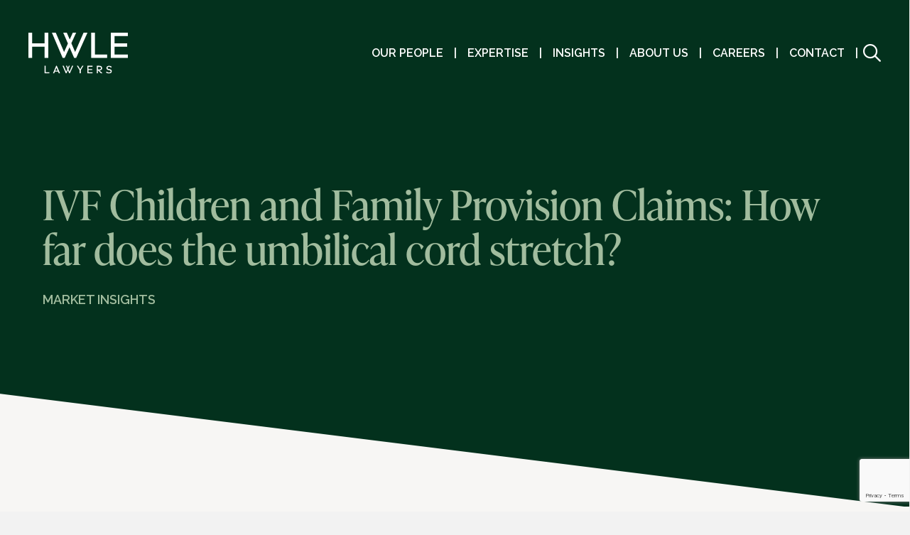

--- FILE ---
content_type: text/html; charset=UTF-8
request_url: https://hwlebsworth.com.au/ivf-children-and-family-provision-claims-how-far-does-the-umbilical-cord-stretch/
body_size: 34691
content:
<!DOCTYPE html><html lang="en-AU"><head> <script>
var gform;gform||(document.addEventListener("gform_main_scripts_loaded",function(){gform.scriptsLoaded=!0}),document.addEventListener("gform/theme/scripts_loaded",function(){gform.themeScriptsLoaded=!0}),window.addEventListener("DOMContentLoaded",function(){gform.domLoaded=!0}),gform={domLoaded:!1,scriptsLoaded:!1,themeScriptsLoaded:!1,isFormEditor:()=>"function"==typeof InitializeEditor,callIfLoaded:function(o){return!(!gform.domLoaded||!gform.scriptsLoaded||!gform.themeScriptsLoaded&&!gform.isFormEditor()||(gform.isFormEditor()&&console.warn("The use of gform.initializeOnLoaded() is deprecated in the form editor context and will be removed in Gravity Forms 3.1."),o(),0))},initializeOnLoaded:function(o){gform.callIfLoaded(o)||(document.addEventListener("gform_main_scripts_loaded",()=>{gform.scriptsLoaded=!0,gform.callIfLoaded(o)}),document.addEventListener("gform/theme/scripts_loaded",()=>{gform.themeScriptsLoaded=!0,gform.callIfLoaded(o)}),window.addEventListener("DOMContentLoaded",()=>{gform.domLoaded=!0,gform.callIfLoaded(o)}))},hooks:{action:{},filter:{}},addAction:function(o,r,e,t){gform.addHook("action",o,r,e,t)},addFilter:function(o,r,e,t){gform.addHook("filter",o,r,e,t)},doAction:function(o){gform.doHook("action",o,arguments)},applyFilters:function(o){return gform.doHook("filter",o,arguments)},removeAction:function(o,r){gform.removeHook("action",o,r)},removeFilter:function(o,r,e){gform.removeHook("filter",o,r,e)},addHook:function(o,r,e,t,n){null==gform.hooks[o][r]&&(gform.hooks[o][r]=[]);var d=gform.hooks[o][r];null==n&&(n=r+"_"+d.length),gform.hooks[o][r].push({tag:n,callable:e,priority:t=null==t?10:t})},doHook:function(r,o,e){var t;if(e=Array.prototype.slice.call(e,1),null!=gform.hooks[r][o]&&((o=gform.hooks[r][o]).sort(function(o,r){return o.priority-r.priority}),o.forEach(function(o){"function"!=typeof(t=o.callable)&&(t=window[t]),"action"==r?t.apply(null,e):e[0]=t.apply(null,e)})),"filter"==r)return e[0]},removeHook:function(o,r,t,n){var e;null!=gform.hooks[o][r]&&(e=(e=gform.hooks[o][r]).filter(function(o,r,e){return!!(null!=n&&n!=o.tag||null!=t&&t!=o.priority)}),gform.hooks[o][r]=e)}});
</script>
<meta charset="UTF-8" /><meta name='viewport' content='width=device-width, initial-scale=1.0' /><meta http-equiv='X-UA-Compatible' content='IE=edge' /><link rel="profile" href="https://gmpg.org/xfn/11" /><meta name='robots' content='index, follow, max-image-preview:large, max-snippet:-1, max-video-preview:-1' /><style>img:is([sizes="auto" i], [sizes^="auto," i]) { contain-intrinsic-size: 3000px 1500px }</style><title>Market insights - HWLE Lawyers</title><meta name="description" content="Empowering smart decisions with the latest market insights. Explore our market insight articles." /><link rel="canonical" href="https://hwlebsworth.com.au/ivf-children-and-family-provision-claims-how-far-does-the-umbilical-cord-stretch/" /><meta property="og:locale" content="en_US" /><meta property="og:type" content="article" /><meta property="og:title" content="Market insights - HWLE Lawyers" /><meta property="og:description" content="Empowering smart decisions with the latest market insights. Explore our market insight articles." /><meta property="og:url" content="https://hwlebsworth.com.au/ivf-children-and-family-provision-claims-how-far-does-the-umbilical-cord-stretch/" /><meta property="og:site_name" content="HWLE Lawyers" /><meta property="article:published_time" content="2023-09-19T23:28:16+00:00" /><meta property="og:image" content="https://hwlebsworth.com.au/wp-content/uploads/2019/10/hwl-logo.png" /><meta property="og:image:width" content="250" /><meta property="og:image:height" content="66" /><meta property="og:image:type" content="image/png" /><meta name="author" content="Jessica Handaya" /><meta name="twitter:card" content="summary_large_image" /> <script type="application/ld+json" class="yoast-schema-graph">{"@context":"https://schema.org","@graph":[{"@type":["Article","BlogPosting"],"@id":"https://hwlebsworth.com.au/ivf-children-and-family-provision-claims-how-far-does-the-umbilical-cord-stretch/#article","isPartOf":{"@id":"https://hwlebsworth.com.au/ivf-children-and-family-provision-claims-how-far-does-the-umbilical-cord-stretch/"},"author":{"name":"Jessica Handaya","@id":"https://hwlebsworth.com.au/#/schema/person/689d18409d87335d0f8d83fbbee63a85"},"headline":"IVF Children and Family Provision Claims: How far does the umbilical cord stretch?","datePublished":"2023-09-19T23:28:16+00:00","mainEntityOfPage":{"@id":"https://hwlebsworth.com.au/ivf-children-and-family-provision-claims-how-far-does-the-umbilical-cord-stretch/"},"wordCount":1403,"publisher":{"@id":"https://hwlebsworth.com.au/#organization"},"articleSection":["Market Insights","Uncategorized"],"inLanguage":"en-AU"},{"@type":"WebPage","@id":"https://hwlebsworth.com.au/ivf-children-and-family-provision-claims-how-far-does-the-umbilical-cord-stretch/","url":"https://hwlebsworth.com.au/ivf-children-and-family-provision-claims-how-far-does-the-umbilical-cord-stretch/","name":"Market insights - HWLE Lawyers","isPartOf":{"@id":"https://hwlebsworth.com.au/#website"},"datePublished":"2023-09-19T23:28:16+00:00","description":"Empowering smart decisions with the latest market insights. Explore our market insight articles.","breadcrumb":{"@id":"https://hwlebsworth.com.au/ivf-children-and-family-provision-claims-how-far-does-the-umbilical-cord-stretch/#breadcrumb"},"inLanguage":"en-AU","potentialAction":[{"@type":"ReadAction","target":["https://hwlebsworth.com.au/ivf-children-and-family-provision-claims-how-far-does-the-umbilical-cord-stretch/"]}]},{"@type":"BreadcrumbList","@id":"https://hwlebsworth.com.au/ivf-children-and-family-provision-claims-how-far-does-the-umbilical-cord-stretch/#breadcrumb","itemListElement":[{"@type":"ListItem","position":1,"name":"Home","item":"https://hwlebsworth.com.au/"},{"@type":"ListItem","position":2,"name":"Market Insights","item":"https://hwlebsworth.com.au/market-insights/"},{"@type":"ListItem","position":3,"name":"IVF Children and Family Provision Claims: How far does the umbilical cord stretch?"}]},{"@type":"WebSite","@id":"https://hwlebsworth.com.au/#website","url":"https://hwlebsworth.com.au/","name":"HWLE Lawyers","description":"Legal solutions that make commercial sense.","publisher":{"@id":"https://hwlebsworth.com.au/#organization"},"potentialAction":[{"@type":"SearchAction","target":{"@type":"EntryPoint","urlTemplate":"https://hwlebsworth.com.au/?s={search_term_string}"},"query-input":{"@type":"PropertyValueSpecification","valueRequired":true,"valueName":"search_term_string"}}],"inLanguage":"en-AU"},{"@type":"Organization","@id":"https://hwlebsworth.com.au/#organization","name":"HWL Ebsworth","url":"https://hwlebsworth.com.au/","logo":{"@type":"ImageObject","inLanguage":"en-AU","@id":"https://hwlebsworth.com.au/#/schema/logo/image/","url":"https://hwlebsworth.com.au/wp-content/uploads/2019/02/hwl-ebsworth-lawyers-logo-500px.png","contentUrl":"https://hwlebsworth.com.au/wp-content/uploads/2019/02/hwl-ebsworth-lawyers-logo-500px.png","width":500,"height":132,"caption":"HWL Ebsworth"},"image":{"@id":"https://hwlebsworth.com.au/#/schema/logo/image/"},"sameAs":["https://www.linkedin.com/company/hwl-ebsworth"]},{"@type":"Person","@id":"https://hwlebsworth.com.au/#/schema/person/689d18409d87335d0f8d83fbbee63a85","name":"Jessica Handaya","image":{"@type":"ImageObject","inLanguage":"en-AU","@id":"https://hwlebsworth.com.au/#/schema/person/image/","url":"https://secure.gravatar.com/avatar/e9e5e52ba054b49071dd18b1c18689830eb61f0e70e1666c2e365e64387e4e65?s=96&d=mm&r=g","contentUrl":"https://secure.gravatar.com/avatar/e9e5e52ba054b49071dd18b1c18689830eb61f0e70e1666c2e365e64387e4e65?s=96&d=mm&r=g","caption":"Jessica Handaya"}}]}</script> <link rel='dns-prefetch' href='//kit.fontawesome.com' /><link rel='dns-prefetch' href='//fonts.googleapis.com' /><link href='https://fonts.gstatic.com' crossorigin rel='preconnect' /><link rel="alternate" type="application/rss+xml" title="HWLE Lawyers &raquo; Feed" href="https://hwlebsworth.com.au/feed/" /><link rel="alternate" type="application/rss+xml" title="HWLE Lawyers &raquo; Comments Feed" href="https://hwlebsworth.com.au/comments/feed/" />  <script src="//www.googletagmanager.com/gtag/js?id=G-N4H054MXME"  data-cfasync="false" data-wpfc-render="false" async></script> <script data-cfasync="false" data-wpfc-render="false">var mi_version = '9.11.1';
				var mi_track_user = true;
				var mi_no_track_reason = '';
								var MonsterInsightsDefaultLocations = {"page_location":"https:\/\/hwlebsworth.com.au\/ivf-children-and-family-provision-claims-how-far-does-the-umbilical-cord-stretch\/"};
								MonsterInsightsDefaultLocations.page_location = window.location.href;
								if ( typeof MonsterInsightsPrivacyGuardFilter === 'function' ) {
					var MonsterInsightsLocations = (typeof MonsterInsightsExcludeQuery === 'object') ? MonsterInsightsPrivacyGuardFilter( MonsterInsightsExcludeQuery ) : MonsterInsightsPrivacyGuardFilter( MonsterInsightsDefaultLocations );
				} else {
					var MonsterInsightsLocations = (typeof MonsterInsightsExcludeQuery === 'object') ? MonsterInsightsExcludeQuery : MonsterInsightsDefaultLocations;
				}

								var disableStrs = [
										'ga-disable-G-N4H054MXME',
									];

				/* Function to detect opted out users */
				function __gtagTrackerIsOptedOut() {
					for (var index = 0; index < disableStrs.length; index++) {
						if (document.cookie.indexOf(disableStrs[index] + '=true') > -1) {
							return true;
						}
					}

					return false;
				}

				/* Disable tracking if the opt-out cookie exists. */
				if (__gtagTrackerIsOptedOut()) {
					for (var index = 0; index < disableStrs.length; index++) {
						window[disableStrs[index]] = true;
					}
				}

				/* Opt-out function */
				function __gtagTrackerOptout() {
					for (var index = 0; index < disableStrs.length; index++) {
						document.cookie = disableStrs[index] + '=true; expires=Thu, 31 Dec 2099 23:59:59 UTC; path=/';
						window[disableStrs[index]] = true;
					}
				}

				if ('undefined' === typeof gaOptout) {
					function gaOptout() {
						__gtagTrackerOptout();
					}
				}
								window.dataLayer = window.dataLayer || [];

				window.MonsterInsightsDualTracker = {
					helpers: {},
					trackers: {},
				};
				if (mi_track_user) {
					function __gtagDataLayer() {
						dataLayer.push(arguments);
					}

					function __gtagTracker(type, name, parameters) {
						if (!parameters) {
							parameters = {};
						}

						if (parameters.send_to) {
							__gtagDataLayer.apply(null, arguments);
							return;
						}

						if (type === 'event') {
														parameters.send_to = monsterinsights_frontend.v4_id;
							var hookName = name;
							if (typeof parameters['event_category'] !== 'undefined') {
								hookName = parameters['event_category'] + ':' + name;
							}

							if (typeof MonsterInsightsDualTracker.trackers[hookName] !== 'undefined') {
								MonsterInsightsDualTracker.trackers[hookName](parameters);
							} else {
								__gtagDataLayer('event', name, parameters);
							}
							
						} else {
							__gtagDataLayer.apply(null, arguments);
						}
					}

					__gtagTracker('js', new Date());
					__gtagTracker('set', {
						'developer_id.dZGIzZG': true,
											});
					if ( MonsterInsightsLocations.page_location ) {
						__gtagTracker('set', MonsterInsightsLocations);
					}
										__gtagTracker('config', 'G-N4H054MXME', {"forceSSL":"true","link_attribution":"true"} );
										window.gtag = __gtagTracker;										(function () {
						/* https://developers.google.com/analytics/devguides/collection/analyticsjs/ */
						/* ga and __gaTracker compatibility shim. */
						var noopfn = function () {
							return null;
						};
						var newtracker = function () {
							return new Tracker();
						};
						var Tracker = function () {
							return null;
						};
						var p = Tracker.prototype;
						p.get = noopfn;
						p.set = noopfn;
						p.send = function () {
							var args = Array.prototype.slice.call(arguments);
							args.unshift('send');
							__gaTracker.apply(null, args);
						};
						var __gaTracker = function () {
							var len = arguments.length;
							if (len === 0) {
								return;
							}
							var f = arguments[len - 1];
							if (typeof f !== 'object' || f === null || typeof f.hitCallback !== 'function') {
								if ('send' === arguments[0]) {
									var hitConverted, hitObject = false, action;
									if ('event' === arguments[1]) {
										if ('undefined' !== typeof arguments[3]) {
											hitObject = {
												'eventAction': arguments[3],
												'eventCategory': arguments[2],
												'eventLabel': arguments[4],
												'value': arguments[5] ? arguments[5] : 1,
											}
										}
									}
									if ('pageview' === arguments[1]) {
										if ('undefined' !== typeof arguments[2]) {
											hitObject = {
												'eventAction': 'page_view',
												'page_path': arguments[2],
											}
										}
									}
									if (typeof arguments[2] === 'object') {
										hitObject = arguments[2];
									}
									if (typeof arguments[5] === 'object') {
										Object.assign(hitObject, arguments[5]);
									}
									if ('undefined' !== typeof arguments[1].hitType) {
										hitObject = arguments[1];
										if ('pageview' === hitObject.hitType) {
											hitObject.eventAction = 'page_view';
										}
									}
									if (hitObject) {
										action = 'timing' === arguments[1].hitType ? 'timing_complete' : hitObject.eventAction;
										hitConverted = mapArgs(hitObject);
										__gtagTracker('event', action, hitConverted);
									}
								}
								return;
							}

							function mapArgs(args) {
								var arg, hit = {};
								var gaMap = {
									'eventCategory': 'event_category',
									'eventAction': 'event_action',
									'eventLabel': 'event_label',
									'eventValue': 'event_value',
									'nonInteraction': 'non_interaction',
									'timingCategory': 'event_category',
									'timingVar': 'name',
									'timingValue': 'value',
									'timingLabel': 'event_label',
									'page': 'page_path',
									'location': 'page_location',
									'title': 'page_title',
									'referrer' : 'page_referrer',
								};
								for (arg in args) {
																		if (!(!args.hasOwnProperty(arg) || !gaMap.hasOwnProperty(arg))) {
										hit[gaMap[arg]] = args[arg];
									} else {
										hit[arg] = args[arg];
									}
								}
								return hit;
							}

							try {
								f.hitCallback();
							} catch (ex) {
							}
						};
						__gaTracker.create = newtracker;
						__gaTracker.getByName = newtracker;
						__gaTracker.getAll = function () {
							return [];
						};
						__gaTracker.remove = noopfn;
						__gaTracker.loaded = true;
						window['__gaTracker'] = __gaTracker;
					})();
									} else {
										console.log("");
					(function () {
						function __gtagTracker() {
							return null;
						}

						window['__gtagTracker'] = __gtagTracker;
						window['gtag'] = __gtagTracker;
					})();
									}</script>  <script>window._wpemojiSettings = {"baseUrl":"https:\/\/s.w.org\/images\/core\/emoji\/16.0.1\/72x72\/","ext":".png","svgUrl":"https:\/\/s.w.org\/images\/core\/emoji\/16.0.1\/svg\/","svgExt":".svg","source":{"concatemoji":"https:\/\/hwlebsworth.com.au\/wp-includes\/js\/wp-emoji-release.min.js?ver=6.8.3"}};
/*! This file is auto-generated */
!function(s,n){var o,i,e;function c(e){try{var t={supportTests:e,timestamp:(new Date).valueOf()};sessionStorage.setItem(o,JSON.stringify(t))}catch(e){}}function p(e,t,n){e.clearRect(0,0,e.canvas.width,e.canvas.height),e.fillText(t,0,0);var t=new Uint32Array(e.getImageData(0,0,e.canvas.width,e.canvas.height).data),a=(e.clearRect(0,0,e.canvas.width,e.canvas.height),e.fillText(n,0,0),new Uint32Array(e.getImageData(0,0,e.canvas.width,e.canvas.height).data));return t.every(function(e,t){return e===a[t]})}function u(e,t){e.clearRect(0,0,e.canvas.width,e.canvas.height),e.fillText(t,0,0);for(var n=e.getImageData(16,16,1,1),a=0;a<n.data.length;a++)if(0!==n.data[a])return!1;return!0}function f(e,t,n,a){switch(t){case"flag":return n(e,"\ud83c\udff3\ufe0f\u200d\u26a7\ufe0f","\ud83c\udff3\ufe0f\u200b\u26a7\ufe0f")?!1:!n(e,"\ud83c\udde8\ud83c\uddf6","\ud83c\udde8\u200b\ud83c\uddf6")&&!n(e,"\ud83c\udff4\udb40\udc67\udb40\udc62\udb40\udc65\udb40\udc6e\udb40\udc67\udb40\udc7f","\ud83c\udff4\u200b\udb40\udc67\u200b\udb40\udc62\u200b\udb40\udc65\u200b\udb40\udc6e\u200b\udb40\udc67\u200b\udb40\udc7f");case"emoji":return!a(e,"\ud83e\udedf")}return!1}function g(e,t,n,a){var r="undefined"!=typeof WorkerGlobalScope&&self instanceof WorkerGlobalScope?new OffscreenCanvas(300,150):s.createElement("canvas"),o=r.getContext("2d",{willReadFrequently:!0}),i=(o.textBaseline="top",o.font="600 32px Arial",{});return e.forEach(function(e){i[e]=t(o,e,n,a)}),i}function t(e){var t=s.createElement("script");t.src=e,t.defer=!0,s.head.appendChild(t)}"undefined"!=typeof Promise&&(o="wpEmojiSettingsSupports",i=["flag","emoji"],n.supports={everything:!0,everythingExceptFlag:!0},e=new Promise(function(e){s.addEventListener("DOMContentLoaded",e,{once:!0})}),new Promise(function(t){var n=function(){try{var e=JSON.parse(sessionStorage.getItem(o));if("object"==typeof e&&"number"==typeof e.timestamp&&(new Date).valueOf()<e.timestamp+604800&&"object"==typeof e.supportTests)return e.supportTests}catch(e){}return null}();if(!n){if("undefined"!=typeof Worker&&"undefined"!=typeof OffscreenCanvas&&"undefined"!=typeof URL&&URL.createObjectURL&&"undefined"!=typeof Blob)try{var e="postMessage("+g.toString()+"("+[JSON.stringify(i),f.toString(),p.toString(),u.toString()].join(",")+"));",a=new Blob([e],{type:"text/javascript"}),r=new Worker(URL.createObjectURL(a),{name:"wpTestEmojiSupports"});return void(r.onmessage=function(e){c(n=e.data),r.terminate(),t(n)})}catch(e){}c(n=g(i,f,p,u))}t(n)}).then(function(e){for(var t in e)n.supports[t]=e[t],n.supports.everything=n.supports.everything&&n.supports[t],"flag"!==t&&(n.supports.everythingExceptFlag=n.supports.everythingExceptFlag&&n.supports[t]);n.supports.everythingExceptFlag=n.supports.everythingExceptFlag&&!n.supports.flag,n.DOMReady=!1,n.readyCallback=function(){n.DOMReady=!0}}).then(function(){return e}).then(function(){var e;n.supports.everything||(n.readyCallback(),(e=n.source||{}).concatemoji?t(e.concatemoji):e.wpemoji&&e.twemoji&&(t(e.twemoji),t(e.wpemoji)))}))}((window,document),window._wpemojiSettings);</script> <style id='wp-emoji-styles-inline-css'>img.wp-smiley, img.emoji {
		display: inline !important;
		border: none !important;
		box-shadow: none !important;
		height: 1em !important;
		width: 1em !important;
		margin: 0 0.07em !important;
		vertical-align: -0.1em !important;
		background: none !important;
		padding: 0 !important;
	}</style><link rel='stylesheet' id='wp-block-library-css' href='https://hwlebsworth.com.au/wp-includes/css/dist/block-library/style.min.css?ver=6.8.3' media='all' /><style id='wp-block-library-theme-inline-css'>.wp-block-audio :where(figcaption){color:#555;font-size:13px;text-align:center}.is-dark-theme .wp-block-audio :where(figcaption){color:#ffffffa6}.wp-block-audio{margin:0 0 1em}.wp-block-code{border:1px solid #ccc;border-radius:4px;font-family:Menlo,Consolas,monaco,monospace;padding:.8em 1em}.wp-block-embed :where(figcaption){color:#555;font-size:13px;text-align:center}.is-dark-theme .wp-block-embed :where(figcaption){color:#ffffffa6}.wp-block-embed{margin:0 0 1em}.blocks-gallery-caption{color:#555;font-size:13px;text-align:center}.is-dark-theme .blocks-gallery-caption{color:#ffffffa6}:root :where(.wp-block-image figcaption){color:#555;font-size:13px;text-align:center}.is-dark-theme :root :where(.wp-block-image figcaption){color:#ffffffa6}.wp-block-image{margin:0 0 1em}.wp-block-pullquote{border-bottom:4px solid;border-top:4px solid;color:currentColor;margin-bottom:1.75em}.wp-block-pullquote cite,.wp-block-pullquote footer,.wp-block-pullquote__citation{color:currentColor;font-size:.8125em;font-style:normal;text-transform:uppercase}.wp-block-quote{border-left:.25em solid;margin:0 0 1.75em;padding-left:1em}.wp-block-quote cite,.wp-block-quote footer{color:currentColor;font-size:.8125em;font-style:normal;position:relative}.wp-block-quote:where(.has-text-align-right){border-left:none;border-right:.25em solid;padding-left:0;padding-right:1em}.wp-block-quote:where(.has-text-align-center){border:none;padding-left:0}.wp-block-quote.is-large,.wp-block-quote.is-style-large,.wp-block-quote:where(.is-style-plain){border:none}.wp-block-search .wp-block-search__label{font-weight:700}.wp-block-search__button{border:1px solid #ccc;padding:.375em .625em}:where(.wp-block-group.has-background){padding:1.25em 2.375em}.wp-block-separator.has-css-opacity{opacity:.4}.wp-block-separator{border:none;border-bottom:2px solid;margin-left:auto;margin-right:auto}.wp-block-separator.has-alpha-channel-opacity{opacity:1}.wp-block-separator:not(.is-style-wide):not(.is-style-dots){width:100px}.wp-block-separator.has-background:not(.is-style-dots){border-bottom:none;height:1px}.wp-block-separator.has-background:not(.is-style-wide):not(.is-style-dots){height:2px}.wp-block-table{margin:0 0 1em}.wp-block-table td,.wp-block-table th{word-break:normal}.wp-block-table :where(figcaption){color:#555;font-size:13px;text-align:center}.is-dark-theme .wp-block-table :where(figcaption){color:#ffffffa6}.wp-block-video :where(figcaption){color:#555;font-size:13px;text-align:center}.is-dark-theme .wp-block-video :where(figcaption){color:#ffffffa6}.wp-block-video{margin:0 0 1em}:root :where(.wp-block-template-part.has-background){margin-bottom:0;margin-top:0;padding:1.25em 2.375em}</style><style id='classic-theme-styles-inline-css'>/*! This file is auto-generated */
.wp-block-button__link{color:#fff;background-color:#32373c;border-radius:9999px;box-shadow:none;text-decoration:none;padding:calc(.667em + 2px) calc(1.333em + 2px);font-size:1.125em}.wp-block-file__button{background:#32373c;color:#fff;text-decoration:none}</style><style id='global-styles-inline-css'>:root{--wp--preset--aspect-ratio--square: 1;--wp--preset--aspect-ratio--4-3: 4/3;--wp--preset--aspect-ratio--3-4: 3/4;--wp--preset--aspect-ratio--3-2: 3/2;--wp--preset--aspect-ratio--2-3: 2/3;--wp--preset--aspect-ratio--16-9: 16/9;--wp--preset--aspect-ratio--9-16: 9/16;--wp--preset--color--black: #000000;--wp--preset--color--cyan-bluish-gray: #abb8c3;--wp--preset--color--white: #ffffff;--wp--preset--color--pale-pink: #f78da7;--wp--preset--color--vivid-red: #cf2e2e;--wp--preset--color--luminous-vivid-orange: #ff6900;--wp--preset--color--luminous-vivid-amber: #fcb900;--wp--preset--color--light-green-cyan: #7bdcb5;--wp--preset--color--vivid-green-cyan: #00d084;--wp--preset--color--pale-cyan-blue: #8ed1fc;--wp--preset--color--vivid-cyan-blue: #0693e3;--wp--preset--color--vivid-purple: #9b51e0;--wp--preset--color--fl-heading-text: #333333;--wp--preset--color--fl-body-bg: #f2f2f2;--wp--preset--color--fl-body-text: #757575;--wp--preset--color--fl-accent: #2b7bb9;--wp--preset--color--fl-accent-hover: #2b7bb9;--wp--preset--color--fl-topbar-bg: #ffffff;--wp--preset--color--fl-topbar-text: #000000;--wp--preset--color--fl-topbar-link: #2b7bb9;--wp--preset--color--fl-topbar-hover: #2b7bb9;--wp--preset--color--fl-header-bg: #ffffff;--wp--preset--color--fl-header-text: #000000;--wp--preset--color--fl-header-link: #2b7bb9;--wp--preset--color--fl-header-hover: #2b7bb9;--wp--preset--color--fl-nav-bg: #ffffff;--wp--preset--color--fl-nav-link: #2b7bb9;--wp--preset--color--fl-nav-hover: #2b7bb9;--wp--preset--color--fl-content-bg: #ffffff;--wp--preset--color--fl-footer-widgets-bg: #ffffff;--wp--preset--color--fl-footer-widgets-text: #000000;--wp--preset--color--fl-footer-widgets-link: #2b7bb9;--wp--preset--color--fl-footer-widgets-hover: #2b7bb9;--wp--preset--color--fl-footer-bg: #ffffff;--wp--preset--color--fl-footer-text: #000000;--wp--preset--color--fl-footer-link: #2b7bb9;--wp--preset--color--fl-footer-hover: #2b7bb9;--wp--preset--gradient--vivid-cyan-blue-to-vivid-purple: linear-gradient(135deg,rgba(6,147,227,1) 0%,rgb(155,81,224) 100%);--wp--preset--gradient--light-green-cyan-to-vivid-green-cyan: linear-gradient(135deg,rgb(122,220,180) 0%,rgb(0,208,130) 100%);--wp--preset--gradient--luminous-vivid-amber-to-luminous-vivid-orange: linear-gradient(135deg,rgba(252,185,0,1) 0%,rgba(255,105,0,1) 100%);--wp--preset--gradient--luminous-vivid-orange-to-vivid-red: linear-gradient(135deg,rgba(255,105,0,1) 0%,rgb(207,46,46) 100%);--wp--preset--gradient--very-light-gray-to-cyan-bluish-gray: linear-gradient(135deg,rgb(238,238,238) 0%,rgb(169,184,195) 100%);--wp--preset--gradient--cool-to-warm-spectrum: linear-gradient(135deg,rgb(74,234,220) 0%,rgb(151,120,209) 20%,rgb(207,42,186) 40%,rgb(238,44,130) 60%,rgb(251,105,98) 80%,rgb(254,248,76) 100%);--wp--preset--gradient--blush-light-purple: linear-gradient(135deg,rgb(255,206,236) 0%,rgb(152,150,240) 100%);--wp--preset--gradient--blush-bordeaux: linear-gradient(135deg,rgb(254,205,165) 0%,rgb(254,45,45) 50%,rgb(107,0,62) 100%);--wp--preset--gradient--luminous-dusk: linear-gradient(135deg,rgb(255,203,112) 0%,rgb(199,81,192) 50%,rgb(65,88,208) 100%);--wp--preset--gradient--pale-ocean: linear-gradient(135deg,rgb(255,245,203) 0%,rgb(182,227,212) 50%,rgb(51,167,181) 100%);--wp--preset--gradient--electric-grass: linear-gradient(135deg,rgb(202,248,128) 0%,rgb(113,206,126) 100%);--wp--preset--gradient--midnight: linear-gradient(135deg,rgb(2,3,129) 0%,rgb(40,116,252) 100%);--wp--preset--font-size--small: 13px;--wp--preset--font-size--medium: 20px;--wp--preset--font-size--large: 36px;--wp--preset--font-size--x-large: 42px;--wp--preset--spacing--20: 0.44rem;--wp--preset--spacing--30: 0.67rem;--wp--preset--spacing--40: 1rem;--wp--preset--spacing--50: 1.5rem;--wp--preset--spacing--60: 2.25rem;--wp--preset--spacing--70: 3.38rem;--wp--preset--spacing--80: 5.06rem;--wp--preset--shadow--natural: 6px 6px 9px rgba(0, 0, 0, 0.2);--wp--preset--shadow--deep: 12px 12px 50px rgba(0, 0, 0, 0.4);--wp--preset--shadow--sharp: 6px 6px 0px rgba(0, 0, 0, 0.2);--wp--preset--shadow--outlined: 6px 6px 0px -3px rgba(255, 255, 255, 1), 6px 6px rgba(0, 0, 0, 1);--wp--preset--shadow--crisp: 6px 6px 0px rgba(0, 0, 0, 1);}:where(.is-layout-flex){gap: 0.5em;}:where(.is-layout-grid){gap: 0.5em;}body .is-layout-flex{display: flex;}.is-layout-flex{flex-wrap: wrap;align-items: center;}.is-layout-flex > :is(*, div){margin: 0;}body .is-layout-grid{display: grid;}.is-layout-grid > :is(*, div){margin: 0;}:where(.wp-block-columns.is-layout-flex){gap: 2em;}:where(.wp-block-columns.is-layout-grid){gap: 2em;}:where(.wp-block-post-template.is-layout-flex){gap: 1.25em;}:where(.wp-block-post-template.is-layout-grid){gap: 1.25em;}.has-black-color{color: var(--wp--preset--color--black) !important;}.has-cyan-bluish-gray-color{color: var(--wp--preset--color--cyan-bluish-gray) !important;}.has-white-color{color: var(--wp--preset--color--white) !important;}.has-pale-pink-color{color: var(--wp--preset--color--pale-pink) !important;}.has-vivid-red-color{color: var(--wp--preset--color--vivid-red) !important;}.has-luminous-vivid-orange-color{color: var(--wp--preset--color--luminous-vivid-orange) !important;}.has-luminous-vivid-amber-color{color: var(--wp--preset--color--luminous-vivid-amber) !important;}.has-light-green-cyan-color{color: var(--wp--preset--color--light-green-cyan) !important;}.has-vivid-green-cyan-color{color: var(--wp--preset--color--vivid-green-cyan) !important;}.has-pale-cyan-blue-color{color: var(--wp--preset--color--pale-cyan-blue) !important;}.has-vivid-cyan-blue-color{color: var(--wp--preset--color--vivid-cyan-blue) !important;}.has-vivid-purple-color{color: var(--wp--preset--color--vivid-purple) !important;}.has-black-background-color{background-color: var(--wp--preset--color--black) !important;}.has-cyan-bluish-gray-background-color{background-color: var(--wp--preset--color--cyan-bluish-gray) !important;}.has-white-background-color{background-color: var(--wp--preset--color--white) !important;}.has-pale-pink-background-color{background-color: var(--wp--preset--color--pale-pink) !important;}.has-vivid-red-background-color{background-color: var(--wp--preset--color--vivid-red) !important;}.has-luminous-vivid-orange-background-color{background-color: var(--wp--preset--color--luminous-vivid-orange) !important;}.has-luminous-vivid-amber-background-color{background-color: var(--wp--preset--color--luminous-vivid-amber) !important;}.has-light-green-cyan-background-color{background-color: var(--wp--preset--color--light-green-cyan) !important;}.has-vivid-green-cyan-background-color{background-color: var(--wp--preset--color--vivid-green-cyan) !important;}.has-pale-cyan-blue-background-color{background-color: var(--wp--preset--color--pale-cyan-blue) !important;}.has-vivid-cyan-blue-background-color{background-color: var(--wp--preset--color--vivid-cyan-blue) !important;}.has-vivid-purple-background-color{background-color: var(--wp--preset--color--vivid-purple) !important;}.has-black-border-color{border-color: var(--wp--preset--color--black) !important;}.has-cyan-bluish-gray-border-color{border-color: var(--wp--preset--color--cyan-bluish-gray) !important;}.has-white-border-color{border-color: var(--wp--preset--color--white) !important;}.has-pale-pink-border-color{border-color: var(--wp--preset--color--pale-pink) !important;}.has-vivid-red-border-color{border-color: var(--wp--preset--color--vivid-red) !important;}.has-luminous-vivid-orange-border-color{border-color: var(--wp--preset--color--luminous-vivid-orange) !important;}.has-luminous-vivid-amber-border-color{border-color: var(--wp--preset--color--luminous-vivid-amber) !important;}.has-light-green-cyan-border-color{border-color: var(--wp--preset--color--light-green-cyan) !important;}.has-vivid-green-cyan-border-color{border-color: var(--wp--preset--color--vivid-green-cyan) !important;}.has-pale-cyan-blue-border-color{border-color: var(--wp--preset--color--pale-cyan-blue) !important;}.has-vivid-cyan-blue-border-color{border-color: var(--wp--preset--color--vivid-cyan-blue) !important;}.has-vivid-purple-border-color{border-color: var(--wp--preset--color--vivid-purple) !important;}.has-vivid-cyan-blue-to-vivid-purple-gradient-background{background: var(--wp--preset--gradient--vivid-cyan-blue-to-vivid-purple) !important;}.has-light-green-cyan-to-vivid-green-cyan-gradient-background{background: var(--wp--preset--gradient--light-green-cyan-to-vivid-green-cyan) !important;}.has-luminous-vivid-amber-to-luminous-vivid-orange-gradient-background{background: var(--wp--preset--gradient--luminous-vivid-amber-to-luminous-vivid-orange) !important;}.has-luminous-vivid-orange-to-vivid-red-gradient-background{background: var(--wp--preset--gradient--luminous-vivid-orange-to-vivid-red) !important;}.has-very-light-gray-to-cyan-bluish-gray-gradient-background{background: var(--wp--preset--gradient--very-light-gray-to-cyan-bluish-gray) !important;}.has-cool-to-warm-spectrum-gradient-background{background: var(--wp--preset--gradient--cool-to-warm-spectrum) !important;}.has-blush-light-purple-gradient-background{background: var(--wp--preset--gradient--blush-light-purple) !important;}.has-blush-bordeaux-gradient-background{background: var(--wp--preset--gradient--blush-bordeaux) !important;}.has-luminous-dusk-gradient-background{background: var(--wp--preset--gradient--luminous-dusk) !important;}.has-pale-ocean-gradient-background{background: var(--wp--preset--gradient--pale-ocean) !important;}.has-electric-grass-gradient-background{background: var(--wp--preset--gradient--electric-grass) !important;}.has-midnight-gradient-background{background: var(--wp--preset--gradient--midnight) !important;}.has-small-font-size{font-size: var(--wp--preset--font-size--small) !important;}.has-medium-font-size{font-size: var(--wp--preset--font-size--medium) !important;}.has-large-font-size{font-size: var(--wp--preset--font-size--large) !important;}.has-x-large-font-size{font-size: var(--wp--preset--font-size--x-large) !important;}
:where(.wp-block-post-template.is-layout-flex){gap: 1.25em;}:where(.wp-block-post-template.is-layout-grid){gap: 1.25em;}
:where(.wp-block-columns.is-layout-flex){gap: 2em;}:where(.wp-block-columns.is-layout-grid){gap: 2em;}
:root :where(.wp-block-pullquote){font-size: 1.5em;line-height: 1.6;}</style><link rel='stylesheet' id='dashicons-css' href='https://hwlebsworth.com.au/wp-includes/css/dashicons.min.css?ver=6.8.3' media='all' /><link rel='stylesheet' id='fl-builder-layout-bundle-a96999c04a233cce7802491db355aba3-css' href='https://hwlebsworth.com.au/wp-content/cache/autoptimize/css/autoptimize_single_eed07506e8a366af887ba9e9888d59e5.css?ver=2.9.4.1-1.5.2.1-20251125200437' media='all' /><link rel='stylesheet' id='base-css' href='https://hwlebsworth.com.au/wp-content/themes/bb-theme/css/base.min.css?ver=1.7.19' media='all' /><link rel='stylesheet' id='fl-automator-skin-css' href='https://hwlebsworth.com.au/wp-content/cache/autoptimize/css/autoptimize_single_5e893d1f7428bba3e10b7ebb015b57ac.css?ver=1.7.19' media='all' /><link rel='stylesheet' id='child-style-css' href='https://hwlebsworth.com.au/wp-content/cache/autoptimize/css/autoptimize_single_ebcd3c83e5a715b67f1ebc059c1986c9.css?ver=1.1' media='all' /><link rel='stylesheet' id='tablepress-default-css' href='https://hwlebsworth.com.au/wp-content/tablepress-combined.min.css?ver=63' media='all' /><link rel='stylesheet' id='search-filter-flatpickr-css' href='https://hwlebsworth.com.au/wp-content/plugins/search-filter/assets/css/vendor/flatpickr.min.css?ver=3.1.6' media='all' /><link rel='stylesheet' id='search-filter-css' href='https://hwlebsworth.com.au/wp-content/cache/autoptimize/css/autoptimize_single_67072def09e95c2d14286c3d9c9352f6.css?ver=3.1.6' media='all' /><link rel='stylesheet' id='search-filter-ugc-styles-css' href='https://hwlebsworth.com.au/wp-content/cache/autoptimize/css/autoptimize_single_e91156f490bf15cdba6be1c0e395edb8.css?ver=115' media='all' /><link rel='stylesheet' id='jquery-magnificpopup-css' href='https://hwlebsworth.com.au/wp-content/plugins/bb-plugin/css/jquery.magnificpopup.min.css?ver=2.9.4.1' media='all' /><link rel='stylesheet' id='fl-builder-google-fonts-80f6006edec8cc6ea52cc672f0f51e57-css' href='//fonts.googleapis.com/css?family=Muli%3A600&#038;ver=6.8.3' media='all' /> <script type="text/javascript">if ( ! Object.hasOwn( window, 'searchAndFilter' ) ) {
			window.searchAndFilter = {};
		}</script><script src="https://hwlebsworth.com.au/wp-content/plugins/google-analytics-for-wordpress/assets/js/frontend-gtag.min.js?ver=9.11.1" id="monsterinsights-frontend-script-js" async data-wp-strategy="async"></script> <script data-cfasync="false" data-wpfc-render="false" id='monsterinsights-frontend-script-js-extra'>var monsterinsights_frontend = {"js_events_tracking":"true","download_extensions":"doc,pdf,ppt,zip,xls,docx,pptx,xlsx","inbound_paths":"[{\"path\":\"\\\/go\\\/\",\"label\":\"affiliate\"},{\"path\":\"\\\/recommend\\\/\",\"label\":\"affiliate\"}]","home_url":"https:\/\/hwlebsworth.com.au","hash_tracking":"false","v4_id":"G-N4H054MXME"};</script> <script src="https://hwlebsworth.com.au/wp-includes/js/jquery/jquery.min.js?ver=3.7.1" id="jquery-core-js"></script> <script src="https://hwlebsworth.com.au/wp-includes/js/jquery/jquery-migrate.min.js?ver=3.4.1" id="jquery-migrate-js"></script> <script src="https://hwlebsworth.com.au/wp-content/plugins/search-filter/assets/js/vendor/flatpickr.min.js?ver=3.1.6" id="search-filter-flatpickr-js"></script> <script id="search-filter-js-before">window.searchAndFilter.frontend = {"fields":{},"queries":{},"library":{"fields":{},"components":{}},"restNonce":"302c6a3d70","homeUrl":"https:\/\/hwlebsworth.com.au","isPro":true,"suggestionsNonce":"ab4ec39c2d"};</script> <script src="https://hwlebsworth.com.au/wp-content/plugins/search-filter-pro/assets/js/frontend/frontend.js?ver=3.1.6" id="search-filter-js"></script> <script src="https://kit.fontawesome.com/5bfd538412.js?ver=6.8.3" id="fa5-kit-js"></script> <link rel="https://api.w.org/" href="https://hwlebsworth.com.au/wp-json/" /><link rel="alternate" title="JSON" type="application/json" href="https://hwlebsworth.com.au/wp-json/wp/v2/posts/29447" /><link rel="EditURI" type="application/rsd+xml" title="RSD" href="https://hwlebsworth.com.au/xmlrpc.php?rsd" /><link rel='shortlink' href='https://hwlebsworth.com.au/?p=29447' /><link rel="alternate" title="oEmbed (JSON)" type="application/json+oembed" href="https://hwlebsworth.com.au/wp-json/oembed/1.0/embed?url=https%3A%2F%2Fhwlebsworth.com.au%2Fivf-children-and-family-provision-claims-how-far-does-the-umbilical-cord-stretch%2F" /><link rel="alternate" title="oEmbed (XML)" type="text/xml+oembed" href="https://hwlebsworth.com.au/wp-json/oembed/1.0/embed?url=https%3A%2F%2Fhwlebsworth.com.au%2Fivf-children-and-family-provision-claims-how-far-does-the-umbilical-cord-stretch%2F&#038;format=xml" /><meta name="ga-content-group" content="blog-insights"><link rel="icon" href="https://hwlebsworth.com.au/wp-content/uploads/2025/08/cropped-hwle-favicon-512-32x32.png" sizes="32x32" /><link rel="icon" href="https://hwlebsworth.com.au/wp-content/uploads/2025/08/cropped-hwle-favicon-512-192x192.png" sizes="192x192" /><link rel="apple-touch-icon" href="https://hwlebsworth.com.au/wp-content/uploads/2025/08/cropped-hwle-favicon-512-180x180.png" /><meta name="msapplication-TileImage" content="https://hwlebsworth.com.au/wp-content/uploads/2025/08/cropped-hwle-favicon-512-270x270.png" /> <script>if (typeof gtag === 'function') {
        gtag('config', 'G-N4H054MXME', {
            'content_group': 'blog-insights'
        });
    }</script> <link rel="stylesheet" href="https://use.typekit.net/dzh8uuj.css"><link rel="preconnect" href="https://fonts.googleapis.com"><link rel="preconnect" href="https://fonts.gstatic.com" crossorigin><link href="https://fonts.googleapis.com/css2?family=Raleway:ital,wght@0,100..900;1,100..900&display=swap" rel="stylesheet"></head><body class="wp-singular post-template-default single single-post postid-29447 single-format-standard wp-theme-bb-theme wp-child-theme-hwle fl-builder-2-9-4-1 fl-themer-1-5-2-1-20251125200437 fl-theme-1-7-19 fl-no-js fl-theme-builder-part fl-theme-builder-part-contact-us-panel fl-theme-builder-header fl-theme-builder-header-header-2025 fl-theme-builder-footer fl-theme-builder-footer-footer-2025 fl-theme-builder-singular fl-theme-builder-singular-insights-single fl-framework-base fl-preset-default fl-full-width fl-has-sidebar fl-search-active" itemscope="itemscope" itemtype="https://schema.org/WebPage"> <a aria-label="Skip to content" class="fl-screen-reader-text" href="#fl-main-content">Skip to content</a><div class="fl-page"><header class="fl-builder-content fl-builder-content-31639 fl-builder-global-templates-locked" data-post-id="31639" data-type="header" data-sticky="0" data-sticky-on="" data-sticky-breakpoint="medium" data-shrink="0" data-overlay="0" data-overlay-bg="transparent" data-shrink-image-height="50px" role="banner" itemscope="itemscope" itemtype="http://schema.org/WPHeader"><div class="fl-row fl-row-full-width fl-row-bg-none fl-node-dy3xw16qila8 fl-row-default-height fl-row-align-center forest" data-node="dy3xw16qila8"><div class="fl-row-content-wrap"><div class="fl-row-content fl-row-fixed-width fl-node-content"><div class="fl-col-group fl-node-97xuoyj60bfq" data-node="97xuoyj60bfq"><div class="fl-col fl-node-l3ho0mjiunrv fl-col-bg-color" data-node="l3ho0mjiunrv"><div class="fl-col-content fl-node-content"><div
 class="fl-module fl-module-photo fl-photo fl-photo-align-left fl-node-7psjtq0zv5d2 fl-animation fl-slide-in-down logo" data-node="7psjtq0zv5d2" data-animation-delay="0" data-animation-duration=".4" itemscope itemtype="https://schema.org/ImageObject"><div class="fl-photo-content fl-photo-img-svg"> <a href="/"  target="_self" itemprop="url"> <img decoding="async" class="fl-photo-img wp-image-31643 size-full" src="https://hwlebsworth.com.au/wp-content/uploads/2025/05/hwle_lawyers_logo_white.svg" alt="hwle_lawyers_logo_white" itemprop="image" title="hwle_lawyers_logo_white"  data-no-lazy="1" /> </a></div></div><style>.fl-node-7psjtq0zv5d2.fl-animation:not(.fl-animated){opacity:0}</style><div class="fl-module fl-module-uabb-off-canvas fl-node-miu1f7veo5hq" data-node="miu1f7veo5hq"><div class="fl-module-content fl-node-content"><div class="uabb-offcanvas-miu1f7veo5hq uabb-offcanvas-parent-wrapper"><div id="offcanvas-miu1f7veo5hq" class="uabb-offcanvas uabb-custom-offcanvas uabb-offcanvas-position-at-left uabb-offcanvas-type-noraml"><div class="uabb-offcanvas-content"><div class="uabb-offcanvas-action-wrap"><div class="uabb-offcanvas-close-icon-wrapper uabb-offcanvas-close-icon-position-right-top"> <span class="uabb-offcanvas-close"> <i class="uabb-offcanvas-close-icon fas fa-times"></i> </span></div></div><div class="uabb-offcanvas-text uabb-offcanvas-content-data"><style id='fl-builder-layout-32730-inline-css'>.fl-node-1fatwok25mjc.fl-row-full-height > .fl-row-content-wrap,.fl-node-1fatwok25mjc.fl-row-custom-height > .fl-row-content-wrap {display: -webkit-box;display: -webkit-flex;display: -ms-flexbox;display: flex;}.fl-node-1fatwok25mjc.fl-row-full-height > .fl-row-content-wrap {min-height: 100vh;}.fl-node-1fatwok25mjc.fl-row-custom-height > .fl-row-content-wrap {min-height: 0;}.fl-builder-edit .fl-node-1fatwok25mjc.fl-row-full-height > .fl-row-content-wrap {min-height: calc( 100vh - 48px );}@media all and (width: 768px) and (height: 1024px) and (orientation:portrait){.fl-node-1fatwok25mjc.fl-row-full-height > .fl-row-content-wrap {min-height: 1024px;}}@media all and (width: 1024px) and (height: 768px) and (orientation:landscape){.fl-node-1fatwok25mjc.fl-row-full-height > .fl-row-content-wrap {min-height: 768px;}}@media screen and (aspect-ratio: 40/71) {.fl-node-1fatwok25mjc.fl-row-full-height > .fl-row-content-wrap {min-height: 500px;}}.fl-node-0bt47se53rdi {width: 100%;}.fl-col-group-equal-height.fl-col-group-align-bottom .fl-col-content {-webkit-justify-content: flex-end;justify-content: flex-end;-webkit-box-align: end; -webkit-box-pack: end;-ms-flex-pack: end;}.uabb-module-content h1,.uabb-module-content h2,.uabb-module-content h3,.uabb-module-content h4,.uabb-module-content h5,.uabb-module-content h6 {margin: 0;clear: both;}.fl-module-content a,.fl-module-content a:hover,.fl-module-content a:focus {text-decoration: none;}.uabb-row-separator {position: absolute;width: 100%;left: 0;}.uabb-top-row-separator {top: 0;bottom: auto}.uabb-bottom-row-separator {top: auto;bottom: 0;}.fl-builder-content-editing .fl-visible-medium.uabb-row,.fl-builder-content-editing .fl-visible-medium-mobile.uabb-row,.fl-builder-content-editing .fl-visible-mobile.uabb-row {display: none !important;}@media (max-width: 992px) {.fl-builder-content-editing .fl-visible-desktop.uabb-row,.fl-builder-content-editing .fl-visible-mobile.uabb-row {display: none !important;}.fl-builder-content-editing .fl-visible-desktop-medium.uabb-row,.fl-builder-content-editing .fl-visible-medium.uabb-row,.fl-builder-content-editing .fl-visible-medium-mobile.uabb-row {display: block !important;}}@media (max-width: 768px) {.fl-builder-content-editing .fl-visible-desktop.uabb-row,.fl-builder-content-editing .fl-visible-desktop-medium.uabb-row,.fl-builder-content-editing .fl-visible-medium.uabb-row {display: none !important;}.fl-builder-content-editing .fl-visible-medium-mobile.uabb-row,.fl-builder-content-editing .fl-visible-mobile.uabb-row {display: block !important;}}.fl-responsive-preview-content .fl-builder-content-editing {overflow-x: hidden;overflow-y: visible;}.uabb-row-separator svg {width: 100%;}.uabb-top-row-separator.uabb-has-svg svg {position: absolute;padding: 0;margin: 0;left: 50%;top: -1px;bottom: auto;-webkit-transform: translateX(-50%);-ms-transform: translateX(-50%);transform: translateX(-50%);}.uabb-bottom-row-separator.uabb-has-svg svg {position: absolute;padding: 0;margin: 0;left: 50%;bottom: -1px;top: auto;-webkit-transform: translateX(-50%);-ms-transform: translateX(-50%);transform: translateX(-50%);}.uabb-bottom-row-separator.uabb-has-svg .uasvg-wave-separator {bottom: 0;}.uabb-top-row-separator.uabb-has-svg .uasvg-wave-separator {top: 0;}.uabb-bottom-row-separator.uabb-svg-triangle svg,.uabb-bottom-row-separator.uabb-xlarge-triangle svg,.uabb-top-row-separator.uabb-xlarge-triangle-left svg,.uabb-bottom-row-separator.uabb-svg-circle svg,.uabb-top-row-separator.uabb-slime-separator svg,.uabb-top-row-separator.uabb-grass-separator svg,.uabb-top-row-separator.uabb-grass-bend-separator svg,.uabb-bottom-row-separator.uabb-mul-triangles-separator svg,.uabb-top-row-separator.uabb-wave-slide-separator svg,.uabb-top-row-separator.uabb-pine-tree-separator svg,.uabb-top-row-separator.uabb-pine-tree-bend-separator svg,.uabb-bottom-row-separator.uabb-stamp-separator svg,.uabb-bottom-row-separator.uabb-xlarge-circle svg,.uabb-top-row-separator.uabb-wave-separator svg{left: 50%;-webkit-transform: translateX(-50%) scaleY(-1); -moz-transform: translateX(-50%) scaleY(-1);-ms-transform: translateX(-50%) scaleY(-1); -o-transform: translateX(-50%) scaleY(-1);transform: translateX(-50%) scaleY(-1);}.uabb-bottom-row-separator.uabb-big-triangle svg {left: 50%;-webkit-transform: scale(1) scaleY(-1) translateX(-50%); -moz-transform: scale(1) scaleY(-1) translateX(-50%);-ms-transform: scale(1) scaleY(-1) translateX(-50%); -o-transform: scale(1) scaleY(-1) translateX(-50%);transform: scale(1) scaleY(-1) translateX(-50%);}.uabb-top-row-separator.uabb-big-triangle svg {left: 50%;-webkit-transform: translateX(-50%) scale(1); -moz-transform: translateX(-50%) scale(1);-ms-transform: translateX(-50%) scale(1); -o-transform: translateX(-50%) scale(1);transform: translateX(-50%) scale(1);}.uabb-top-row-separator.uabb-xlarge-triangle-right svg {left: 50%;-webkit-transform: translateX(-50%) scale(-1); -moz-transform: translateX(-50%) scale(-1);-ms-transform: translateX(-50%) scale(-1); -o-transform: translateX(-50%) scale(-1);transform: translateX(-50%) scale(-1);}.uabb-bottom-row-separator.uabb-xlarge-triangle-right svg {left: 50%;-webkit-transform: translateX(-50%) scaleX(-1); -moz-transform: translateX(-50%) scaleX(-1);-ms-transform: translateX(-50%) scaleX(-1); -o-transform: translateX(-50%) scaleX(-1);transform: translateX(-50%) scaleX(-1);}.uabb-top-row-separator.uabb-curve-up-separator svg {left: 50%; -webkit-transform: translateX(-50%) scaleY(-1); -moz-transform: translateX(-50%) scaleY(-1);-ms-transform: translateX(-50%) scaleY(-1); -o-transform: translateX(-50%) scaleY(-1);transform: translateX(-50%) scaleY(-1);}.uabb-top-row-separator.uabb-curve-down-separator svg {left: 50%;-webkit-transform: translateX(-50%) scale(-1); -moz-transform: translateX(-50%) scale(-1);-ms-transform: translateX(-50%) scale(-1); -o-transform: translateX(-50%) scale(-1);transform: translateX(-50%) scale(-1);}.uabb-bottom-row-separator.uabb-curve-down-separator svg {left: 50%;-webkit-transform: translateX(-50%) scaleX(-1); -moz-transform: translateX(-50%) scaleX(-1);-ms-transform: translateX(-50%) scaleX(-1); -o-transform: translateX(-50%) scaleX(-1);transform: translateX(-50%) scaleX(-1);}.uabb-top-row-separator.uabb-tilt-left-separator svg {left: 50%;-webkit-transform: translateX(-50%) scale(-1); -moz-transform: translateX(-50%) scale(-1);-ms-transform: translateX(-50%) scale(-1); -o-transform: translateX(-50%) scale(-1);transform: translateX(-50%) scale(-1);}.uabb-top-row-separator.uabb-tilt-right-separator svg{left: 50%;-webkit-transform: translateX(-50%) scaleY(-1); -moz-transform: translateX(-50%) scaleY(-1);-ms-transform: translateX(-50%) scaleY(-1); -o-transform: translateX(-50%) scaleY(-1);transform: translateX(-50%) scaleY(-1);}.uabb-bottom-row-separator.uabb-tilt-left-separator svg {left: 50%;-webkit-transform: translateX(-50%); -moz-transform: translateX(-50%);-ms-transform: translateX(-50%); -o-transform: translateX(-50%);transform: translateX(-50%);}.uabb-bottom-row-separator.uabb-tilt-right-separator svg {left: 50%;-webkit-transform: translateX(-50%) scaleX(-1); -moz-transform: translateX(-50%) scaleX(-1);-ms-transform: translateX(-50%) scaleX(-1); -o-transform: translateX(-50%) scaleX(-1);transform: translateX(-50%) scaleX(-1);}.uabb-top-row-separator.uabb-tilt-left-separator,.uabb-top-row-separator.uabb-tilt-right-separator {top: 0;}.uabb-bottom-row-separator.uabb-tilt-left-separator,.uabb-bottom-row-separator.uabb-tilt-right-separator {bottom: 0;}.uabb-top-row-separator.uabb-arrow-outward-separator svg,.uabb-top-row-separator.uabb-arrow-inward-separator svg,.uabb-top-row-separator.uabb-cloud-separator svg,.uabb-top-row-separator.uabb-multi-triangle svg {left: 50%;-webkit-transform: translateX(-50%) scaleY(-1); -moz-transform: translateX(-50%) scaleY(-1);-ms-transform: translateX(-50%) scaleY(-1); -o-transform: translateX(-50%) scaleY(-1);transform: translateX(-50%) scaleY(-1);}.uabb-bottom-row-separator.uabb-multi-triangle svg {bottom: -2px;}.uabb-row-separator.uabb-round-split:after,.uabb-row-separator.uabb-round-split:before {left: 0;width: 50%;background: inherit inherit/inherit inherit inherit inherit;content: '';position: absolute}.uabb-button-wrap a,.uabb-button-wrap a:visited {display: inline-block;font-size: 16px;line-height: 18px;text-decoration: none;text-shadow: none;}.fl-builder-content .uabb-button:hover {text-decoration: none;}.fl-builder-content .uabb-button-width-full .uabb-button {display: block;text-align: center;}.uabb-button-width-custom .uabb-button {display: inline-block;text-align: center;max-width: 100%;}.fl-builder-content .uabb-button-left {text-align: left;}.fl-builder-content .uabb-button-center {text-align: center;}.fl-builder-content .uabb-infobox .uabb-button-center,.fl-builder-content .uabb-modal-action-wrap .uabb-button-center,.fl-builder-content .uabb-ultb3-box .uabb-button-center,.fl-builder-content .uabb-slide-down .uabb-button-center,.fl-builder-content .uabb-blog-post-content .uabb-button-center,.fl-builder-content .uabb-cta-wrap .uabb-button-center,.fl-builder-content .fl-module-uabb-off-canvas .uabb-button-wrap .uabb-button-center{text-align: inherit;}.fl-builder-content .uabb-button-right {text-align: right;}.fl-builder-content .uabb-button i,.fl-builder-content .uabb-button i:before {font-size: 1em;height: 1em;line-height: 1em;width: 1em;}.uabb-button .uabb-button-icon-after {margin-left: 8px;margin-right: 0;}.uabb-button .uabb-button-icon-before {margin-left: 0;margin-right: 8px;}.uabb-button .uabb-button-icon-no-text {margin: 0;}.uabb-button-has-icon .uabb-button-text {vertical-align: middle;}.uabb-icon-wrap {display: inline-block;}.uabb-icon a {text-decoration: none;}.uabb-icon i {display: block;}.uabb-icon i:before {border: none !important;background: none !important;}.uabb-icon-text {display: table-cell;text-align: left;padding-left: 15px;vertical-align: middle;}.uabb-icon-text *:last-child {margin: 0 !important;padding: 0 !important;}.uabb-icon-text a {text-decoration: none;}.uabb-photo {line-height: 0;position: relative;z-index: 2;}.uabb-photo-align-left {text-align: left;}.uabb-photo-align-center {text-align: center;}.uabb-photo-align-right {text-align: right;}.uabb-photo-content {border-radius: 0;display: inline-block;line-height: 0;position: relative;max-width: 100%;overflow: hidden;}.uabb-photo-content img {border-radius: inherit;display: inline;height: auto;max-width: 100%;width: auto;}.fl-builder-content .uabb-photo-crop-circle img {-webkit-border-radius: 100%;-moz-border-radius: 100%;border-radius: 100%;}.fl-builder-content .uabb-photo-crop-square img {-webkit-border-radius: 0;-moz-border-radius: 0;border-radius: 0;}.uabb-photo-caption {font-size: 13px;line-height: 18px;overflow: hidden;text-overflow: ellipsis;white-space: nowrap;}.uabb-photo-caption-below {padding-bottom: 20px;padding-top: 10px;}.uabb-photo-caption-hover {background: rgba(0,0,0,0.7);bottom: 0;color: #fff;left: 0;opacity: 0;visibility: hidden;filter: alpha(opacity = 0);padding: 10px 15px;position: absolute;right: 0;-webkit-transition:visibility 200ms linear;-moz-transition:visibility 200ms linear;transition:visibility 200ms linear;}.uabb-photo-content:hover .uabb-photo-caption-hover {opacity: 100;visibility: visible;}.uabb-active-btn {background: #1e8cbe;border-color: #0074a2;-webkit-box-shadow: inset 0 1px 0 rgba(120,200,230,.6);box-shadow: inset 0 1px 0 rgba(120,200,230,.6);color: white;}.fl-builder-bar .fl-builder-add-content-button {display: block !important;opacity: 1 !important;}.uabb-imgicon-wrap .uabb-icon {display: block;}.uabb-imgicon-wrap .uabb-icon i{float: none;}.uabb-imgicon-wrap .uabb-image {line-height: 0;position: relative;}.uabb-imgicon-wrap .uabb-image-align-left {text-align: left;}.uabb-imgicon-wrap .uabb-image-align-center {text-align: center;}.uabb-imgicon-wrap .uabb-image-align-right {text-align: right;}.uabb-imgicon-wrap .uabb-image-content {display: inline-block;border-radius: 0;line-height: 0;position: relative;max-width: 100%;}.uabb-imgicon-wrap .uabb-image-content img {display: inline;height: auto !important;max-width: 100%;width: auto;border-radius: inherit;box-shadow: none;box-sizing: content-box;}.fl-builder-content .uabb-imgicon-wrap .uabb-image-crop-circle img {-webkit-border-radius: 100%;-moz-border-radius: 100%;border-radius: 100%;}.fl-builder-content .uabb-imgicon-wrap .uabb-image-crop-square img {-webkit-border-radius: 0;-moz-border-radius: 0;border-radius: 0;}.uabb-creative-button-wrap a,.uabb-creative-button-wrap a:visited {background: #fafafa;border: 1px solid #ccc;color: #333;display: inline-block;vertical-align: middle;text-align: center;overflow: hidden;text-decoration: none;text-shadow: none;box-shadow: none;position: relative;-webkit-transition: all 200ms linear; -moz-transition: all 200ms linear;-ms-transition: all 200ms linear; -o-transition: all 200ms linear;transition: all 200ms linear;}.uabb-creative-button-wrap a:focus {text-decoration: none;text-shadow: none;box-shadow: none;}.uabb-creative-button-wrap a .uabb-creative-button-text,.uabb-creative-button-wrap a .uabb-creative-button-icon,.uabb-creative-button-wrap a:visited .uabb-creative-button-text,.uabb-creative-button-wrap a:visited .uabb-creative-button-icon {-webkit-transition: all 200ms linear; -moz-transition: all 200ms linear;-ms-transition: all 200ms linear; -o-transition: all 200ms linear;transition: all 200ms linear;}.uabb-creative-button-wrap a:hover {text-decoration: none;}.uabb-creative-button-wrap .uabb-creative-button-width-full .uabb-creative-button {display: block;text-align: center;}.uabb-creative-button-wrap .uabb-creative-button-width-custom .uabb-creative-button {display: inline-block;text-align: center;max-width: 100%;}.uabb-creative-button-wrap .uabb-creative-button-left {text-align: left;}.uabb-creative-button-wrap .uabb-creative-button-center {text-align: center;}.uabb-creative-button-wrap .uabb-creative-button-right {text-align: right;}.uabb-creative-button-wrap .uabb-creative-button i {font-size: 1.3em;height: auto;vertical-align: middle;width: auto;}.uabb-creative-button-wrap .uabb-creative-button .uabb-creative-button-icon-after {margin-left: 8px;margin-right: 0;}.uabb-creative-button-wrap .uabb-creative-button .uabb-creative-button-icon-before {margin-right: 8px;margin-left: 0;}.uabb-creative-button-wrap.uabb-creative-button-icon-no-text .uabb-creative-button i {margin: 0;}.uabb-creative-button-wrap .uabb-creative-button-has-icon .uabb-creative-button-text {vertical-align: middle;}.uabb-creative-button-wrap a,.uabb-creative-button-wrap a:visited {padding: 12px 24px;}.uabb-creative-button.uabb-creative-transparent-btn {background: transparent;}.uabb-creative-button.uabb-creative-transparent-btn:after {content: '';position: absolute;z-index: 1;-webkit-transition: all 200ms linear; -moz-transition: all 200ms linear;-ms-transition: all 200ms linear; -o-transition: all 200ms linear;transition: all 200ms linear;}.uabb-transparent-fill-top-btn:after,.uabb-transparent-fill-bottom-btn:after {width: 100%;height: 0;left: 0;}.uabb-transparent-fill-top-btn:after {top: 0;}.uabb-transparent-fill-bottom-btn:after {bottom: 0;}.uabb-transparent-fill-left-btn:after,.uabb-transparent-fill-right-btn:after {width: 0;height: 100%;top: 0;}.uabb-transparent-fill-left-btn:after {left: 0;}.uabb-transparent-fill-right-btn:after {right: 0;}.uabb-transparent-fill-center-btn:after{width: 0;height: 100%;top: 50%;left: 50%;-webkit-transform: translateX(-50%) translateY(-50%); -moz-transform: translateX(-50%) translateY(-50%);-ms-transform: translateX(-50%) translateY(-50%); -o-transform: translateX(-50%) translateY(-50%);transform: translateX(-50%) translateY(-50%);}.uabb-transparent-fill-diagonal-btn:after,.uabb-transparent-fill-horizontal-btn:after {width: 100%;height: 0;top: 50%;left: 50%;}.uabb-transparent-fill-diagonal-btn{overflow: hidden;}.uabb-transparent-fill-diagonal-btn:after{-webkit-transform: translateX(-50%) translateY(-50%) rotate( 45deg ); -moz-transform: translateX(-50%) translateY(-50%) rotate( 45deg );-ms-transform: translateX(-50%) translateY(-50%) rotate( 45deg ); -o-transform: translateX(-50%) translateY(-50%) rotate( 45deg );transform: translateX(-50%) translateY(-50%) rotate( 45deg );}.uabb-transparent-fill-horizontal-btn:after{-webkit-transform: translateX(-50%) translateY(-50%); -moz-transform: translateX(-50%) translateY(-50%);-ms-transform: translateX(-50%) translateY(-50%); -o-transform: translateX(-50%) translateY(-50%);transform: translateX(-50%) translateY(-50%);}.uabb-creative-button-wrap .uabb-creative-threed-btn.uabb-threed_down-btn,.uabb-creative-button-wrap .uabb-creative-threed-btn.uabb-threed_up-btn,.uabb-creative-button-wrap .uabb-creative-threed-btn.uabb-threed_left-btn,.uabb-creative-button-wrap .uabb-creative-threed-btn.uabb-threed_right-btn {-webkit-transition: none; -moz-transition: none;-ms-transition: none; -o-transition: none;transition: none;}.perspective {-webkit-perspective: 800px; -moz-perspective: 800px;perspective: 800px;margin: 0;}.uabb-creative-button.uabb-creative-threed-btn:after {content: '';position: absolute;z-index: -1;-webkit-transition: all 200ms linear; -moz-transition: all 200ms linear;transition: all 200ms linear;}.uabb-creative-button.uabb-creative-threed-btn {outline: 1px solid transparent;-webkit-transform-style: preserve-3d; -moz-transform-style: preserve-3d;transform-style: preserve-3d;}.uabb-creative-threed-btn.uabb-animate_top-btn:after {height: 40%;left: 0;top: -40%;width: 100%;-webkit-transform-origin: 0% 100%; -moz-transform-origin: 0% 100%;transform-origin: 0% 100%;-webkit-transform: rotateX(90deg); -moz-transform: rotateX(90deg);transform: rotateX(90deg);}.uabb-creative-threed-btn.uabb-animate_bottom-btn:after {width: 100%;height: 40%;left: 0;top: 100%;-webkit-transform-origin: 0% 0%; -moz-transform-origin: 0% 0%;-ms-transform-origin: 0% 0%;transform-origin: 0% 0%;-webkit-transform: rotateX(-90deg); -moz-transform: rotateX(-90deg);-ms-transform: rotateX(-90deg);transform: rotateX(-90deg);}.uabb-creative-threed-btn.uabb-animate_left-btn:after {width: 20%;height: 100%;left: -20%;top: 0;-webkit-transform-origin: 100% 0%; -moz-transform-origin: 100% 0%;-ms-transform-origin: 100% 0%;transform-origin: 100% 0%;-webkit-transform: rotateY(-60deg); -moz-transform: rotateY(-60deg);-ms-transform: rotateY(-60deg);transform: rotateY(-60deg);}.uabb-creative-threed-btn.uabb-animate_right-btn:after {width: 20%;height: 100%;left: 104%;top: 0;-webkit-transform-origin: 0% 0%; -moz-transform-origin: 0% 0%;-ms-transform-origin: 0% 0%;transform-origin: 0% 0%;-webkit-transform: rotateY(120deg); -moz-transform: rotateY(120deg);-ms-transform: rotateY(120deg);transform: rotateY(120deg);}.uabb-animate_top-btn:hover{-webkit-transform: rotateX(-15deg); -moz-transform: rotateX(-15deg);-ms-transform: rotateX(-15deg); -o-transform: rotateX(-15deg);transform: rotateX(-15deg);}.uabb-animate_bottom-btn:hover{-webkit-transform: rotateX(15deg); -moz-transform: rotateX(15deg);-ms-transform: rotateX(15deg); -o-transform: rotateX(15deg);transform: rotateX(15deg);}.uabb-animate_left-btn:hover{-webkit-transform: rotateY(6deg); -moz-transform: rotateY(6deg);-ms-transform: rotateY(6deg); -o-transform: rotateY(6deg);transform: rotateY(6deg);}.uabb-animate_right-btn:hover{-webkit-transform: rotateY(-6deg); -moz-transform: rotateY(-6deg);-ms-transform: rotateY(-6deg); -o-transform: rotateY(-6deg);transform: rotateY(-6deg);}.uabb-creative-flat-btn.uabb-animate_to_right-btn,.uabb-creative-flat-btn.uabb-animate_to_left-btn,.uabb-creative-flat-btn.uabb-animate_from_top-btn,.uabb-creative-flat-btn.uabb-animate_from_bottom-btn {overflow: hidden;position: relative;}.uabb-creative-flat-btn.uabb-animate_to_right-btn i,.uabb-creative-flat-btn.uabb-animate_to_left-btn i,.uabb-creative-flat-btn.uabb-animate_from_top-btn i,.uabb-creative-flat-btn.uabb-animate_from_bottom-btn i {bottom: 0;height: 100%;margin: 0;opacity: 1;position: absolute;right: 0;width: 100%;-webkit-transition: all 200ms linear; -moz-transition: all 200ms linear;transition: all 200ms linear;-webkit-transform: translateY(0); -moz-transform: translateY(0); -o-transform: translateY(0);-ms-transform: translateY(0);transform: translateY(0);}.uabb-creative-flat-btn.uabb-animate_to_right-btn .uabb-button-text,.uabb-creative-flat-btn.uabb-animate_to_left-btn .uabb-button-text,.uabb-creative-flat-btn.uabb-animate_from_top-btn .uabb-button-text,.uabb-creative-flat-btn.uabb-animate_from_bottom-btn .uabb-button-text {display: inline-block;width: 100%;height: 100%;-webkit-transition: all 200ms linear; -moz-transition: all 200ms linear;-ms-transition: all 200ms linear; -o-transition: all 200ms linear;transition: all 200ms linear;-webkit-backface-visibility: hidden; -moz-backface-visibility: hidden;backface-visibility: hidden;}.uabb-creative-flat-btn.uabb-animate_to_right-btn i:before,.uabb-creative-flat-btn.uabb-animate_to_left-btn i:before,.uabb-creative-flat-btn.uabb-animate_from_top-btn i:before,.uabb-creative-flat-btn.uabb-animate_from_bottom-btn i:before {position: absolute;top: 50%;left: 50%;-webkit-transform: translateX(-50%) translateY(-50%);-moz-transform: translateX(-50%) translateY(-50%);-o-transform: translateX(-50%) translateY(-50%);-ms-transform: translateX(-50%) translateY(-50%);transform: translateX(-50%) translateY(-50%);}.uabb-creative-flat-btn.uabb-animate_to_right-btn:hover i,.uabb-creative-flat-btn.uabb-animate_to_left-btn:hover i {left: 0;}.uabb-creative-flat-btn.uabb-animate_from_top-btn:hover i,.uabb-creative-flat-btn.uabb-animate_from_bottom-btn:hover i {top: 0;}.uabb-creative-flat-btn.uabb-animate_to_right-btn i {top: 0;left: -100%;}.uabb-creative-flat-btn.uabb-animate_to_right-btn:hover .uabb-button-text {-webkit-transform: translateX(200%); -moz-transform: translateX(200%);-ms-transform: translateX(200%); -o-transform: translateX(200%);transform: translateX(200%);}.uabb-creative-flat-btn.uabb-animate_to_left-btn i {top: 0;left: 100%;}.uabb-creative-flat-btn.uabb-animate_to_left-btn:hover .uabb-button-text {-webkit-transform: translateX(-200%); -moz-transform: translateX(-200%);-ms-transform: translateX(-200%); -o-transform: translateX(-200%);transform: translateX(-200%);}.uabb-creative-flat-btn.uabb-animate_from_top-btn i {top: -100%;left: 0;}.uabb-creative-flat-btn.uabb-animate_from_top-btn:hover .uabb-button-text {-webkit-transform: translateY(400px); -moz-transform: translateY(400px);-ms-transform: translateY(400px); -o-transform: translateY(400px);transform: translateY(400px);}.uabb-creative-flat-btn.uabb-animate_from_bottom-btn i {top: 100%;left: 0;}.uabb-creative-flat-btn.uabb-animate_from_bottom-btn:hover .uabb-button-text {-webkit-transform: translateY(-400px); -moz-transform: translateY(-400px);-ms-transform: translateY(-400px); -o-transform: translateY(-400px);transform: translateY(-400px);}.uabb-tab-acc-content .wp-video, .uabb-tab-acc-content video.wp-video-shortcode, .uabb-tab-acc-content .mejs-container:not(.mejs-audio), .uabb-tab-acc-content .mejs-overlay.load,.uabb-adv-accordion-content .wp-video, .uabb-adv-accordion-content video.wp-video-shortcode, .uabb-adv-accordion-content .mejs-container:not(.mejs-audio), .uabb-adv-accordion-content .mejs-overlay.load {width: 100% !important;height: 100% !important;}.uabb-tab-acc-content .mejs-container:not(.mejs-audio),.uabb-adv-accordion-content .mejs-container:not(.mejs-audio) {padding-top: 56.25%;}.uabb-tab-acc-content .wp-video, .uabb-tab-acc-content video.wp-video-shortcode,.uabb-adv-accordion-content .wp-video, .uabb-adv-accordion-content video.wp-video-shortcode {max-width: 100% !important;}.uabb-tab-acc-content video.wp-video-shortcode,.uabb-adv-accordion-content video.wp-video-shortcode {position: relative;}.uabb-tab-acc-content .mejs-container:not(.mejs-audio) .mejs-mediaelement,.uabb-adv-accordion-content .mejs-container:not(.mejs-audio) .mejs-mediaelement {position: absolute;top: 0;right: 0;bottom: 0;left: 0;}.uabb-tab-acc-content .mejs-overlay-play,.uabb-adv-accordion-content .mejs-overlay-play {top: 0;right: 0;bottom: 0;left: 0;width: auto !important;height: auto !important;}.fl-row-content-wrap .uabb-row-particles-background,.uabb-col-particles-background {width:100%;height:100%;position:absolute;left:0;top:0;}.uabb-creative-button-wrap a,.uabb-creative-button-wrap a:visited {}.uabb-dual-button .uabb-btn,.uabb-dual-button .uabb-btn:visited {}.uabb-js-breakpoint {content:"default";display:none;}@media screen and (max-width: 1024px) {.uabb-js-breakpoint {content:"1024";}}@media screen and (max-width: 736px) {.uabb-js-breakpoint {content:"736";}}</style><div class="fl-builder-content fl-builder-content-32730 fl-builder-template fl-builder-row-template fl-builder-global-templates-locked" data-post-id="32730"><div class="fl-row fl-row-full-width fl-row-bg-none fl-node-1fatwok25mjc fl-row-full-height fl-row-align-top eucalyptus expertise-menu-row" data-node="1fatwok25mjc"><div class="fl-row-content-wrap"><div class="fl-row-content fl-row-fixed-width fl-node-content"><div class="fl-col-group fl-node-rv6shn0p7bmu" data-node="rv6shn0p7bmu"><div class="fl-col fl-node-0bt47se53rdi fl-col-bg-color" data-node="0bt47se53rdi"><div class="fl-col-content fl-node-content"><div  class="fl-module fl-module-html fl-html fl-node-jozvrtkpslc6 call-out" data-node="jozvrtkpslc6"><h1>Explore HWLE below.</h1><div class="sf-wrap"><div  class="search-filter-base search-filter-field search-filter-field--id-1 search-filter-field--type-choice search-filter-field--input-type-select search-filter-style--id-1 search-filter-style--choice-select search-filter-field--width-100"  data-search-filter-id="1" ></div><div  class="search-filter-base search-filter-field search-filter-field--id-2 search-filter-field--type-search search-filter-field--input-type-text search-filter-style--id-1 search-filter-style--search-text"  data-search-filter-id="2" ></div></div></div></div></div></div></div></div></div></div><div class="uabb-js-breakpoint" style="display: none;"></div></div></div></div><div class="uabb-offcanvas-overlay "></div></div></div></div><div class="fl-module fl-module-uabb-advanced-menu fl-node-y1co8e7340hx fl-animation fl-slide-in-down main-nav" data-node="y1co8e7340hx" data-animation-delay="0" data-animation-duration=".4"><div class="fl-module-content fl-node-content"><div class="uabb-creative-menu
 uabb-creative-menu-accordion-collapse	uabb-menu-default"><div class="uabb-creative-menu-mobile-toggle-container"><div class="uabb-creative-menu-mobile-toggle hamburger" tabindex="0"><div class="uabb-svg-container"><svg title="uabb-menu-toggle" version="1.1" class="hamburger-menu" xmlns="https://www.w3.org/2000/svg" xmlns:xlink="https://www.w3.org/1999/xlink" viewBox="0 0 50 50"> <rect class="uabb-hamburger-menu-top" width="50" height="10"/> <rect class="uabb-hamburger-menu-middle" y="20" width="50" height="10"/> <rect class="uabb-hamburger-menu-bottom" y="40" width="50" height="10"/> </svg></div></div></div><div class="uabb-clear"></div><ul id="menu-main-nav" class="menu uabb-creative-menu-horizontal uabb-toggle-none"><li id="menu-item-32003" class="menu-item menu-item-type-custom menu-item-object-custom uabb-creative-menu uabb-cm-style"><a href="/people/"><span class="menu-item-text">Our people</span></a></li><li id="menu-item-32004" class="expertise-menu menu-item menu-item-type-custom menu-item-object-custom uabb-creative-menu uabb-cm-style"><a><span class="menu-item-text">Expertise</span></a></li><li id="menu-item-32005" class="menu-item menu-item-type-post_type menu-item-object-page current_page_parent uabb-creative-menu uabb-cm-style"><a href="https://hwlebsworth.com.au/market-insights/"><span class="menu-item-text">Insights</span></a></li><li id="menu-item-32006" class="menu-item menu-item-type-post_type menu-item-object-page uabb-creative-menu uabb-cm-style"><a href="https://hwlebsworth.com.au/about-us/"><span class="menu-item-text">About us</span></a></li><li id="menu-item-32008" class="menu-item menu-item-type-post_type menu-item-object-page menu-item-has-children uabb-has-submenu uabb-creative-menu uabb-cm-style" aria-haspopup="true"><div class="uabb-has-submenu-container"><a href="https://hwlebsworth.com.au/careers/"><span class="menu-item-text">Careers<span class="uabb-menu-toggle"></span></span></a></div><ul class="sub-menu"><li id="menu-item-32009" class="menu-item menu-item-type-post_type menu-item-object-page uabb-creative-menu uabb-cm-style"><a href="https://hwlebsworth.com.au/careers/"><span class="menu-item-text">Careers</span></a></li><li id="menu-item-32007" class="menu-item menu-item-type-post_type menu-item-object-page uabb-creative-menu uabb-cm-style"><a href="https://hwlebsworth.com.au/graduate-centre/"><span class="menu-item-text">Early Careers</span></a></li></ul></li><li id="menu-item-32010" class="menu-item menu-item-type-custom menu-item-object-custom uabb-creative-menu uabb-cm-style"><a href="/hwl-ebsworth-offices/"><span class="menu-item-text">Contact</span></a></li></ul></div><div class="uabb-creative-menu-mobile-toggle-container"><div class="uabb-creative-menu-mobile-toggle hamburger" tabindex="0"><div class="uabb-svg-container"><svg title="uabb-menu-toggle" version="1.1" class="hamburger-menu" xmlns="https://www.w3.org/2000/svg" xmlns:xlink="https://www.w3.org/1999/xlink" viewBox="0 0 50 50"> <rect class="uabb-hamburger-menu-top" width="50" height="10"/> <rect class="uabb-hamburger-menu-middle" y="20" width="50" height="10"/> <rect class="uabb-hamburger-menu-bottom" y="40" width="50" height="10"/> </svg></div></div></div><div class="uabb-creative-menu
 uabb-creative-menu-accordion-collapse			full-screen"><div class="uabb-clear"></div><div class="uabb-menu-overlay uabb-overlay-fade"><div class="uabb-menu-close-btn"></div><ul id="menu-main-nav-1" class="menu uabb-creative-menu-horizontal uabb-toggle-none"><li id="menu-item-32003" class="menu-item menu-item-type-custom menu-item-object-custom uabb-creative-menu uabb-cm-style"><a href="/people/"><span class="menu-item-text">Our people</span></a></li><li id="menu-item-32004" class="expertise-menu menu-item menu-item-type-custom menu-item-object-custom uabb-creative-menu uabb-cm-style"><a><span class="menu-item-text">Expertise</span></a></li><li id="menu-item-32005" class="menu-item menu-item-type-post_type menu-item-object-page current_page_parent uabb-creative-menu uabb-cm-style"><a href="https://hwlebsworth.com.au/market-insights/"><span class="menu-item-text">Insights</span></a></li><li id="menu-item-32006" class="menu-item menu-item-type-post_type menu-item-object-page uabb-creative-menu uabb-cm-style"><a href="https://hwlebsworth.com.au/about-us/"><span class="menu-item-text">About us</span></a></li><li id="menu-item-32008" class="menu-item menu-item-type-post_type menu-item-object-page menu-item-has-children uabb-has-submenu uabb-creative-menu uabb-cm-style" aria-haspopup="true"><div class="uabb-has-submenu-container"><a href="https://hwlebsworth.com.au/careers/"><span class="menu-item-text">Careers<span class="uabb-menu-toggle"></span></span></a></div><ul class="sub-menu"><li id="menu-item-32009" class="menu-item menu-item-type-post_type menu-item-object-page uabb-creative-menu uabb-cm-style"><a href="https://hwlebsworth.com.au/careers/"><span class="menu-item-text">Careers</span></a></li><li id="menu-item-32007" class="menu-item menu-item-type-post_type menu-item-object-page uabb-creative-menu uabb-cm-style"><a href="https://hwlebsworth.com.au/graduate-centre/"><span class="menu-item-text">Early Careers</span></a></li></ul></li><li id="menu-item-32010" class="menu-item menu-item-type-custom menu-item-object-custom uabb-creative-menu uabb-cm-style"><a href="/hwl-ebsworth-offices/"><span class="menu-item-text">Contact</span></a></li></ul></div></div></div></div><style>.fl-node-y1co8e7340hx.fl-animation:not(.fl-animated){opacity:0}</style><div class="fl-module fl-module-advanced-icon fl-node-28n4sqbya3km search-icon" data-node="28n4sqbya3km"><div class="fl-module-content fl-node-content"><div class="uabb-module-content adv-icon-wrap adv-icon-horizontal adv-icon-center"> <a class="adv-icon-link adv-icon-1" href="#" target="_self"  aria-label="Go to #"><div class="uabb-module-content uabb-imgicon-wrap"> <span class="uabb-icon-wrap"> <span class="uabb-icon"> <i class="far fa-search" aria-hidden="true"></i> </span> </span></div></a></div></div></div><div class="fl-module fl-module-uabb-off-canvas fl-node-4sg8j0w7t3zn" data-node="4sg8j0w7t3zn"><div class="fl-module-content fl-node-content"><div class="uabb-offcanvas-4sg8j0w7t3zn uabb-offcanvas-parent-wrapper"><div id="offcanvas-4sg8j0w7t3zn" class="uabb-offcanvas uabb-custom-offcanvas uabb-offcanvas-position-at-left uabb-offcanvas-type-noraml"><div class="uabb-offcanvas-content"><div class="uabb-offcanvas-action-wrap"><div class="uabb-offcanvas-close-icon-wrapper uabb-offcanvas-close-icon-position-right-top"> <span class="uabb-offcanvas-close"> <i class="uabb-offcanvas-close-icon fas fa-times"></i> </span></div></div><div class="uabb-offcanvas-text uabb-offcanvas-content-data"><link rel='stylesheet' id='fl-builder-layout-32011-css' href='https://hwlebsworth.com.au/wp-content/cache/autoptimize/css/autoptimize_single_e17d37ae899cd2a1feb9c9ca1778f5e3.css?ver=740aa038f1fb9db5be666e92d92fc3b9' media='all' /><div class="fl-builder-content fl-builder-content-32011 fl-builder-template fl-builder-row-template fl-builder-global-templates-locked" data-post-id="32011"><div class="fl-row fl-row-full-width fl-row-bg-none fl-node-k2xsnt4adrg1 fl-row-full-height fl-row-align-top eucalyptus expertise-menu-row" data-node="k2xsnt4adrg1"><div class="fl-row-content-wrap"><div class="fl-row-content fl-row-fixed-width fl-node-content"><div class="fl-col-group fl-node-5qa8z174igwm" data-node="5qa8z174igwm"><div class="fl-col fl-node-2a6owc90d85h fl-col-bg-color" data-node="2a6owc90d85h"><div class="fl-col-content fl-node-content"><div  class="fl-module fl-module-html fl-html fl-node-2uip51okyzls call-out" data-node="2uip51okyzls"><h2>Expertise.</h2><p class="intro-copy">As a national, full service commercial law firm, our experienced team of people works across industries and sectors, enabling us to provide customised, cross-disciplinary advice for local and international clients.</p></div><div class="fl-module fl-module-uabb-advanced-menu fl-node-y496i8vxja10 expertise-menu-module call-out-content" data-node="y496i8vxja10"><div class="fl-module-content fl-node-content"><div class="uabb-creative-menu
 uabb-creative-menu-accordion-collapse	uabb-menu-default"><div class="uabb-clear"></div><ul id="menu-expertise-nav" class="menu uabb-creative-menu-accordion uabb-toggle-arrows"><li id="menu-item-31943" class="menu-item menu-item-type-post_type menu-item-object-hwle_expertise uabb-creative-menu uabb-cm-style"><a href="https://hwlebsworth.com.au/expertise/aged-care-and-retirement-living/"><span class="menu-item-text">Aged Care &#038; Retirement Living</span></a></li><li id="menu-item-31944" class="menu-item menu-item-type-post_type menu-item-object-hwle_expertise uabb-creative-menu uabb-cm-style"><a href="https://hwlebsworth.com.au/expertise/agribusiness/"><span class="menu-item-text">Agribusiness</span></a></li><li id="menu-item-31945" class="menu-item menu-item-type-post_type menu-item-object-hwle_expertise uabb-creative-menu uabb-cm-style"><a href="https://hwlebsworth.com.au/expertise/automotive/"><span class="menu-item-text">Automotive</span></a></li><li id="menu-item-31946" class="menu-item menu-item-type-post_type menu-item-object-hwle_expertise menu-item-has-children uabb-has-submenu uabb-creative-menu uabb-cm-style" aria-haspopup="true"><div class="uabb-has-submenu-container"><a href="https://hwlebsworth.com.au/expertise/banking-and-financial-services/"><span class="menu-item-text">Banking &#038; Finance<span class="uabb-menu-toggle"></span></span></a></div><ul class="sub-menu"><li id="menu-item-31947" class="menu-item menu-item-type-post_type menu-item-object-hwle_expertise uabb-creative-menu uabb-cm-style"><a href="https://hwlebsworth.com.au/expertise/banking-and-financial-services/acquisition-finance/"><span class="menu-item-text">Acquisition Finance</span></a></li><li id="menu-item-31948" class="menu-item menu-item-type-post_type menu-item-object-hwle_expertise uabb-creative-menu uabb-cm-style"><a href="https://hwlebsworth.com.au/expertise/banking-and-financial-services/asset-and-structured-finance/"><span class="menu-item-text">Asset &#038; Structured Finance</span></a></li><li id="menu-item-31949" class="menu-item menu-item-type-post_type menu-item-object-hwle_expertise uabb-creative-menu uabb-cm-style"><a href="https://hwlebsworth.com.au/expertise/banking-and-financial-services/project-resource-and-infrastructure-finance/"><span class="menu-item-text">Project, Resource &#038; Infrastructure Finance</span></a></li><li id="menu-item-31950" class="menu-item menu-item-type-post_type menu-item-object-hwle_expertise uabb-creative-menu uabb-cm-style"><a href="https://hwlebsworth.com.au/expertise/banking-and-financial-services/162-2/"><span class="menu-item-text">Real Estate Finance</span></a></li><li id="menu-item-31951" class="menu-item menu-item-type-post_type menu-item-object-hwle_expertise uabb-creative-menu uabb-cm-style"><a href="https://hwlebsworth.com.au/expertise/banking-and-financial-services/securitisation/"><span class="menu-item-text">Securitisation</span></a></li></ul></li><li id="menu-item-31952" class="menu-item menu-item-type-post_type menu-item-object-hwle_expertise menu-item-has-children uabb-has-submenu uabb-creative-menu uabb-cm-style" aria-haspopup="true"><div class="uabb-has-submenu-container"><a href="https://hwlebsworth.com.au/expertise/capital-markets/"><span class="menu-item-text">Capital Markets<span class="uabb-menu-toggle"></span></span></a></div><ul class="sub-menu"><li id="menu-item-31953" class="menu-item menu-item-type-post_type menu-item-object-hwle_expertise uabb-creative-menu uabb-cm-style"><a href="https://hwlebsworth.com.au/expertise/capital-markets/debt-capital-markets/"><span class="menu-item-text">Debt Capital Markets</span></a></li><li id="menu-item-31954" class="menu-item menu-item-type-post_type menu-item-object-hwle_expertise uabb-creative-menu uabb-cm-style"><a href="https://hwlebsworth.com.au/expertise/capital-markets/equity-capital-markets/"><span class="menu-item-text">Equity Capital Markets</span></a></li></ul></li><li id="menu-item-31955" class="menu-item menu-item-type-post_type menu-item-object-hwle_expertise uabb-creative-menu uabb-cm-style"><a href="https://hwlebsworth.com.au/expertise/climate-change-and-sustainability/"><span class="menu-item-text">Climate Change &#038; Sustainability</span></a></li><li id="menu-item-31956" class="menu-item menu-item-type-post_type menu-item-object-hwle_expertise uabb-creative-menu uabb-cm-style"><a href="https://hwlebsworth.com.au/expertise/commercial-contracting/"><span class="menu-item-text">Commercial Contracting</span></a></li><li id="menu-item-31957" class="menu-item menu-item-type-post_type menu-item-object-hwle_expertise uabb-creative-menu uabb-cm-style"><a href="https://hwlebsworth.com.au/expertise/competition/"><span class="menu-item-text">Competition</span></a></li><li id="menu-item-32084" class="menu-item menu-item-type-post_type menu-item-object-hwle_expertise uabb-creative-menu uabb-cm-style"><a href="https://hwlebsworth.com.au/expertise/consumer/"><span class="menu-item-text">Consumer</span></a></li><li id="menu-item-31958" class="menu-item menu-item-type-post_type menu-item-object-hwle_expertise uabb-creative-menu uabb-cm-style"><a href="https://hwlebsworth.com.au/expertise/construction-and-infrastructure/"><span class="menu-item-text">Construction &#038; Infrastructure</span></a></li><li id="menu-item-31959" class="menu-item menu-item-type-post_type menu-item-object-hwle_expertise uabb-creative-menu uabb-cm-style"><a href="https://hwlebsworth.com.au/expertise/corporate-governance/"><span class="menu-item-text">Corporate Governance</span></a></li><li id="menu-item-32669" class="menu-item menu-item-type-post_type menu-item-object-hwle_expertise uabb-creative-menu uabb-cm-style"><a href="https://hwlebsworth.com.au/expertise/cyber/"><span class="menu-item-text">Cyber Security</span></a></li><li id="menu-item-31960" class="menu-item menu-item-type-post_type menu-item-object-hwle_expertise menu-item-has-children uabb-has-submenu uabb-creative-menu uabb-cm-style" aria-haspopup="true"><div class="uabb-has-submenu-container"><a href="https://hwlebsworth.com.au/expertise/dispute-resolution/"><span class="menu-item-text">Dispute Resolution<span class="uabb-menu-toggle"></span></span></a></div><ul class="sub-menu"><li id="menu-item-31961" class="menu-item menu-item-type-post_type menu-item-object-hwle_expertise uabb-creative-menu uabb-cm-style"><a href="https://hwlebsworth.com.au/expertise/dispute-resolution/class-action/"><span class="menu-item-text">Class Actions</span></a></li><li id="menu-item-31962" class="menu-item menu-item-type-post_type menu-item-object-hwle_expertise uabb-creative-menu uabb-cm-style"><a href="https://hwlebsworth.com.au/expertise/dispute-resolution/regulatory-investigations-and-disputes/"><span class="menu-item-text">Regulatory Investigations &#038; Disputes</span></a></li></ul></li><li id="menu-item-31963" class="menu-item menu-item-type-post_type menu-item-object-hwle_expertise uabb-creative-menu uabb-cm-style"><a href="https://hwlebsworth.com.au/expertise/employee-share-schemes/"><span class="menu-item-text">Employee Share Schemes</span></a></li><li id="menu-item-31964" class="menu-item menu-item-type-post_type menu-item-object-hwle_expertise menu-item-has-children uabb-has-submenu uabb-creative-menu uabb-cm-style" aria-haspopup="true"><div class="uabb-has-submenu-container"><a href="https://hwlebsworth.com.au/expertise/energy-and-resources/"><span class="menu-item-text">Energy &#038; Resources<span class="uabb-menu-toggle"></span></span></a></div><ul class="sub-menu"><li id="menu-item-32672" class="menu-item menu-item-type-post_type menu-item-object-hwle_expertise uabb-creative-menu uabb-cm-style"><a href="https://hwlebsworth.com.au/expertise/energy-and-resources/renewable-energy/"><span class="menu-item-text">Renewable Energy</span></a></li></ul></li><li id="menu-item-31984" class="menu-item menu-item-type-post_type menu-item-object-hwle_expertise uabb-creative-menu uabb-cm-style"><a href="https://hwlebsworth.com.au/expertise/planning-and-environment/"><span class="menu-item-text">Environment &#038; Planning</span></a></li><li id="menu-item-31965" class="menu-item menu-item-type-post_type menu-item-object-hwle_expertise uabb-creative-menu uabb-cm-style"><a href="https://hwlebsworth.com.au/expertise/financial-services-advisory/"><span class="menu-item-text">Financial Services Advisory</span></a></li><li id="menu-item-33627" class="menu-item menu-item-type-post_type menu-item-object-hwle_expertise uabb-creative-menu uabb-cm-style"><a href="https://hwlebsworth.com.au/expertise/foreign-investment/"><span class="menu-item-text">Foreign Investment</span></a></li><li id="menu-item-31966" class="menu-item menu-item-type-post_type menu-item-object-hwle_expertise uabb-creative-menu uabb-cm-style"><a href="https://hwlebsworth.com.au/expertise/franchising-and-retail/"><span class="menu-item-text">Franchising &#038; Retail</span></a></li><li id="menu-item-31967" class="menu-item menu-item-type-post_type menu-item-object-hwle_expertise uabb-creative-menu uabb-cm-style"><a href="https://hwlebsworth.com.au/expertise/funds-management/"><span class="menu-item-text">Funds Management</span></a></li><li id="menu-item-31968" class="menu-item menu-item-type-post_type menu-item-object-hwle_expertise menu-item-has-children uabb-has-submenu uabb-creative-menu uabb-cm-style" aria-haspopup="true"><div class="uabb-has-submenu-container"><a href="https://hwlebsworth.com.au/expertise/government/"><span class="menu-item-text">Government<span class="uabb-menu-toggle"></span></span></a></div><ul class="sub-menu"><li id="menu-item-31969" class="menu-item menu-item-type-post_type menu-item-object-hwle_expertise uabb-creative-menu uabb-cm-style"><a href="https://hwlebsworth.com.au/expertise/government/australian-government/"><span class="menu-item-text">Australian Government</span></a></li><li id="menu-item-31970" class="menu-item menu-item-type-post_type menu-item-object-hwle_expertise uabb-creative-menu uabb-cm-style"><a href="https://hwlebsworth.com.au/expertise/government/local-government/"><span class="menu-item-text">Local Government</span></a></li><li id="menu-item-32090" class="menu-item menu-item-type-post_type menu-item-object-hwle_expertise uabb-creative-menu uabb-cm-style"><a href="https://hwlebsworth.com.au/expertise/government/state-government/"><span class="menu-item-text">State &#038; Territory Governments</span></a></li></ul></li><li id="menu-item-31971" class="menu-item menu-item-type-post_type menu-item-object-hwle_expertise uabb-creative-menu uabb-cm-style"><a href="https://hwlebsworth.com.au/expertise/health/"><span class="menu-item-text">Health</span></a></li><li id="menu-item-31972" class="menu-item menu-item-type-post_type menu-item-object-hwle_expertise uabb-creative-menu uabb-cm-style"><a href="https://hwlebsworth.com.au/expertise/insolvency-and-securities-enforcement/"><span class="menu-item-text">Insolvency &#038; Securities Enforcement</span></a></li><li id="menu-item-31973" class="menu-item menu-item-type-post_type menu-item-object-hwle_expertise menu-item-has-children uabb-has-submenu uabb-creative-menu uabb-cm-style" aria-haspopup="true"><div class="uabb-has-submenu-container"><a href="https://hwlebsworth.com.au/expertise/insurance/"><span class="menu-item-text">Insurance<span class="uabb-menu-toggle"></span></span></a></div><ul class="sub-menu"><li id="menu-item-31974" class="menu-item menu-item-type-post_type menu-item-object-hwle_expertise uabb-creative-menu uabb-cm-style"><a href="https://hwlebsworth.com.au/expertise/insurance/commercial-and-regulatory/"><span class="menu-item-text">Commercial &#038; Regulatory</span></a></li><li id="menu-item-31975" class="menu-item menu-item-type-post_type menu-item-object-hwle_expertise uabb-creative-menu uabb-cm-style"><a href="https://hwlebsworth.com.au/expertise/insurance/general-insurance/"><span class="menu-item-text">General Insurance</span></a></li><li id="menu-item-31976" class="menu-item menu-item-type-post_type menu-item-object-hwle_expertise uabb-creative-menu uabb-cm-style"><a href="https://hwlebsworth.com.au/expertise/insurance/health-insurance/"><span class="menu-item-text">Health &#038; Medical Law</span></a></li><li id="menu-item-31977" class="menu-item menu-item-type-post_type menu-item-object-hwle_expertise uabb-creative-menu uabb-cm-style"><a href="https://hwlebsworth.com.au/expertise/insurance/life-insurance/"><span class="menu-item-text">Life Insurance</span></a></li><li id="menu-item-32002" class="menu-item menu-item-type-post_type menu-item-object-hwle_expertise uabb-creative-menu uabb-cm-style"><a href="https://hwlebsworth.com.au/expertise/insurance/statutory-insurance/"><span class="menu-item-text">Statutory Insurance</span></a></li></ul></li><li id="menu-item-31978" class="menu-item menu-item-type-post_type menu-item-object-hwle_expertise menu-item-has-children uabb-has-submenu uabb-creative-menu uabb-cm-style" aria-haspopup="true"><div class="uabb-has-submenu-container"><a href="https://hwlebsworth.com.au/expertise/intellectual-property/"><span class="menu-item-text">Intellectual Property<span class="uabb-menu-toggle"></span></span></a></div><ul class="sub-menu"><li id="menu-item-31979" class="menu-item menu-item-type-post_type menu-item-object-hwle_expertise uabb-creative-menu uabb-cm-style"><a href="https://hwlebsworth.com.au/expertise/intellectual-property/intellectual-property-dispute-resolution/"><span class="menu-item-text">Intellectual Property Dispute Resolution</span></a></li></ul></li><li id="menu-item-31980" class="menu-item menu-item-type-post_type menu-item-object-hwle_expertise menu-item-has-children uabb-has-submenu uabb-creative-menu uabb-cm-style" aria-haspopup="true"><div class="uabb-has-submenu-container"><a href="https://hwlebsworth.com.au/expertise/media-and-communications/"><span class="menu-item-text">Media &#038; Communications<span class="uabb-menu-toggle"></span></span></a></div><ul class="sub-menu"><li id="menu-item-33423" class="menu-item menu-item-type-post_type menu-item-object-hwle_expertise uabb-creative-menu uabb-cm-style"><a href="https://hwlebsworth.com.au/expertise/media-and-communications/defamation/"><span class="menu-item-text">Defamation</span></a></li></ul></li><li id="menu-item-31981" class="menu-item menu-item-type-post_type menu-item-object-hwle_expertise uabb-creative-menu uabb-cm-style"><a href="https://hwlebsworth.com.au/expertise/mergers-and-acquisitions/"><span class="menu-item-text">Mergers &#038; Acquisitions</span></a></li><li id="menu-item-31982" class="menu-item menu-item-type-post_type menu-item-object-hwle_expertise uabb-creative-menu uabb-cm-style"><a href="https://hwlebsworth.com.au/expertise/native-title-and-indigenous-cultural-heritage/"><span class="menu-item-text">Native Title &#038; Indigenous Cultural Heritage</span></a></li><li id="menu-item-31983" class="menu-item menu-item-type-post_type menu-item-object-hwle_expertise uabb-creative-menu uabb-cm-style"><a href="https://hwlebsworth.com.au/expertise/not-for-profit-and-charity-law/"><span class="menu-item-text">Not-for-Profit &#038; Charity Law</span></a></li><li id="menu-item-31985" class="menu-item menu-item-type-post_type menu-item-object-hwle_expertise uabb-creative-menu uabb-cm-style"><a href="https://hwlebsworth.com.au/expertise/privacy-data-protection-and-cyber-security/"><span class="menu-item-text">Privacy &#038; Data Protection</span></a></li><li id="menu-item-31986" class="menu-item menu-item-type-post_type menu-item-object-hwle_expertise uabb-creative-menu uabb-cm-style"><a href="https://hwlebsworth.com.au/expertise/private-equity/"><span class="menu-item-text">Private Equity</span></a></li><li id="menu-item-31987" class="menu-item menu-item-type-post_type menu-item-object-hwle_expertise uabb-creative-menu uabb-cm-style"><a href="https://hwlebsworth.com.au/expertise/pro-bono/"><span class="menu-item-text">Pro Bono</span></a></li><li id="menu-item-31988" class="menu-item menu-item-type-post_type menu-item-object-hwle_expertise uabb-creative-menu uabb-cm-style"><a href="https://hwlebsworth.com.au/expertise/real-estate-and-projects/"><span class="menu-item-text">Real Estate &#038; Projects</span></a></li><li id="menu-item-31990" class="menu-item menu-item-type-post_type menu-item-object-hwle_expertise uabb-creative-menu uabb-cm-style"><a href="https://hwlebsworth.com.au/expertise/safety/"><span class="menu-item-text">Safety</span></a></li><li id="menu-item-31994" class="menu-item menu-item-type-post_type menu-item-object-hwle_expertise uabb-creative-menu uabb-cm-style"><a href="https://hwlebsworth.com.au/expertise/superannuation/"><span class="menu-item-text">Superannuation</span></a></li><li id="menu-item-31995" class="menu-item menu-item-type-post_type menu-item-object-hwle_expertise menu-item-has-children uabb-has-submenu uabb-creative-menu uabb-cm-style" aria-haspopup="true"><div class="uabb-has-submenu-container"><a href="https://hwlebsworth.com.au/expertise/taxation/"><span class="menu-item-text">Taxation<span class="uabb-menu-toggle"></span></span></a></div><ul class="sub-menu"><li id="menu-item-31996" class="menu-item menu-item-type-post_type menu-item-object-hwle_expertise uabb-creative-menu uabb-cm-style"><a href="https://hwlebsworth.com.au/expertise/taxation/tpb-and-professional-body-investigations/"><span class="menu-item-text">TPB &#038; Professional Body Investigations</span></a></li></ul></li><li id="menu-item-31997" class="menu-item menu-item-type-post_type menu-item-object-hwle_expertise menu-item-has-children uabb-has-submenu uabb-creative-menu uabb-cm-style" aria-haspopup="true"><div class="uabb-has-submenu-container"><a href="https://hwlebsworth.com.au/expertise/technology/"><span class="menu-item-text">Technology<span class="uabb-menu-toggle"></span></span></a></div><ul class="sub-menu"><li id="menu-item-33052" class="menu-item menu-item-type-post_type menu-item-object-hwle_expertise uabb-creative-menu uabb-cm-style"><a href="https://hwlebsworth.com.au/expertise/technology/ai/"><span class="menu-item-text">AI</span></a></li><li id="menu-item-31998" class="menu-item menu-item-type-post_type menu-item-object-hwle_expertise uabb-creative-menu uabb-cm-style"><a href="https://hwlebsworth.com.au/expertise/technology/space-law/"><span class="menu-item-text">Space Law</span></a></li></ul></li><li id="menu-item-31999" class="menu-item menu-item-type-post_type menu-item-object-hwle_expertise menu-item-has-children uabb-has-submenu uabb-creative-menu uabb-cm-style" aria-haspopup="true"><div class="uabb-has-submenu-container"><a href="https://hwlebsworth.com.au/expertise/transport/"><span class="menu-item-text">Transport<span class="uabb-menu-toggle"></span></span></a></div><ul class="sub-menu"><li id="menu-item-31991" class="menu-item menu-item-type-post_type menu-item-object-hwle_expertise uabb-creative-menu uabb-cm-style"><a href="https://hwlebsworth.com.au/expertise/transport/aviation/"><span class="menu-item-text">Aviation</span></a></li><li id="menu-item-31992" class="menu-item menu-item-type-post_type menu-item-object-hwle_expertise uabb-creative-menu uabb-cm-style"><a href="https://hwlebsworth.com.au/expertise/transport/shipping-and-trade/"><span class="menu-item-text">Shipping &#038; Trade</span></a></li></ul></li><li id="menu-item-32079" class="menu-item menu-item-type-post_type menu-item-object-hwle_expertise uabb-creative-menu uabb-cm-style"><a href="https://hwlebsworth.com.au/expertise/venture-capital/"><span class="menu-item-text">Venture Capital</span></a></li><li id="menu-item-32000" class="menu-item menu-item-type-post_type menu-item-object-hwle_expertise uabb-creative-menu uabb-cm-style"><a href="https://hwlebsworth.com.au/expertise/wills-and-estate-planning/"><span class="menu-item-text">Wills &#038; Estates</span></a></li><li id="menu-item-32001" class="menu-item menu-item-type-post_type menu-item-object-hwle_expertise uabb-creative-menu uabb-cm-style"><a href="https://hwlebsworth.com.au/expertise/workplace-relations/"><span class="menu-item-text">Workplace Relations</span></a></li></ul></div></div></div></div></div></div></div></div></div></div><div class="uabb-js-breakpoint" style="display: none;"></div></div></div></div><div class="uabb-offcanvas-overlay "></div></div></div></div></div></div></div></div></div></div></header><div class="uabb-js-breakpoint" style="display: none;"></div><div id="fl-main-content" class="fl-page-content" itemprop="mainContentOfPage" role="main"><div class="fl-builder-content fl-builder-content-31701 fl-builder-global-templates-locked" data-post-id="31701"><div class="fl-row fl-row-full-width fl-row-bg-none fl-node-astwvqjl5okg fl-row-default-height fl-row-align-center forest hero angle uabb-bottom-row uabb-tilt_right" data-node="astwvqjl5okg"><div class="fl-row-content-wrap"><div class="uabb-row-separator uabb-bottom-row-separator uabb-tilt-right-separator uabb-has-svg" > <svg class="uvc-tilt-right-separator" xmlns="http://www.w3.org/2000/svg" version="1.1" fill="#ffffff" opacity="1" width="100%" height="120" viewBox="0 0 4 0.266661" preserveAspectRatio="none"><polygon class="fil0" points="4,0 4,0.266661 -0,0.266661 "/></svg></div><div class="fl-row-content fl-row-fixed-width fl-node-content"><div class="fl-col-group fl-node-cfj9mwed0s3l" data-node="cfj9mwed0s3l"><div class="fl-col fl-node-2lrjim7h0u4x fl-col-bg-color" data-node="2lrjim7h0u4x"><div class="fl-col-content fl-node-content"><div  class="fl-module fl-module-html fl-html fl-node-uspeikacx9o3" data-node="uspeikacx9o3"><h1>IVF Children and Family Provision Claims: How far does the umbilical cord stretch?</h1><h4>Market Insights</h4></div></div></div></div></div></div></div><div class="fl-row fl-row-full-width fl-row-bg-none fl-node-ade01nwm9sz2 fl-row-default-height fl-row-align-center two-col-post" data-node="ade01nwm9sz2"><div class="fl-row-content-wrap"><div class="fl-row-content fl-row-fixed-width fl-node-content"><div class="fl-col-group fl-node-fz7asibe49n6" data-node="fz7asibe49n6"><div class="fl-col fl-node-yidjm3sb8tqz fl-col-bg-color fl-col-has-cols" data-node="yidjm3sb8tqz"><div class="fl-col-content fl-node-content"><div class="fl-col-group fl-node-v6ps4ezo9w3i fl-col-group-nested" data-node="v6ps4ezo9w3i"><div class="fl-col fl-node-zf0h23egaicj fl-col-bg-color fl-col-small fl-col-small-full-width post-content" data-node="zf0h23egaicj"><div class="fl-col-content fl-node-content"><div  class="fl-module fl-module-html fl-html fl-node-31bvr5zjamwk breadcrumbs" data-node="31bvr5zjamwk"> <span><span><a href="https://hwlebsworth.com.au/">Home</a></span> / <span><a href="https://hwlebsworth.com.au/market-insights/">Market Insights</a></span> / <span class="breadcrumb_last" aria-current="page">IVF Children and Family Provision Claims: How far does the umbilical cord stretch?</span></span></div><div  class="fl-module fl-module-html fl-html fl-node-9s5adnu7yiet post-content" data-node="9s5adnu7yiet"><p>How does, and will the law around Testators&#8217; Family Maintenance (<b>TFM</b>) treat children from donated embryos with respect to family provision claims? Do donors need to be cautious about potential future provision claims against their estate from biological children who are the result of a donated embryo?</p><p>Whilst these questions have not been judicially determined, the position in all states as the law currently stands appears to be that a child from a donated embryo cannot make a claim for family provision against the biological parents. However, with the developing science and emerging family provision claims, there appears to be scope for this to be revisited, and perhaps changed in the future. We consider this in turn below.</p><h2>Introduction</h2><p>Historically, in the 18th century, the principle of individualism led to the growth of the idea of testamentary freedom. A Will could only be invalidated by challenging the testator&#8217;s testamentary capacity, and this high standard resulted in &#8216;plainly unjust cases where widows and children were left in dire circumstances by testators irresponsibly or arbitrarily exercising their absolute testamentary freedom&#8217;.<sup>1</sup></p><p>Enter the 20th century — societal norms changed and the ideals of liberal individualism gave way to a more progressive society and with it, many countries, led by New Zealand, adopted a TFM regime to limit the extent of testamentary freedom of the years past.<sup>2</sup> The TFM policy grew out of the women&#8217;s rights movement, and sought to curtail testamentary freedom to address the vulnerability of women and children.<sup>3</sup></p><p>Another century has passed, and now there are question marks over how our current TFM legislation will deal with new societal phenomena. In particular, there are questions surrounding how the law will apply to children born through IVF in circumstances where the embryo has been donated.</p><p>Since IVF led to the first birth in Australia in 1978, technology has improved exponentially — the availability of the procedure has scientifically and commercially improved and it has become more accessible to the general public. In 2019, there were 15,158 babies born through IVF in Australia, with the number of treatments in 2019 having increased by 6.2% from the previous year.<sup>4</sup> As technology advances and societal norms progress, embryo donation will grow.</p><h2>The law</h2><p>To take Victoria as an example, a biological child is eligible to apply to seek (further) provision from their parent&#8217;s estate under the TFM legislation, subject to satisfying the Court that the deceased had a moral duty to provide for their &#8216;proper maintenance and support&#8217;.<sup>5</sup></p><p>A &#8216;child&#8217; is not defined in the legislation. However, Victorian Parliament has determined that the following irrebuttable presumptions &#8216;for all purposes&#8217; apply to the parentage of children in the cases of donor sperm and/or ovum:</p><ol><li>Where a married woman, with the consent of her husband, has undergone a procedure which has results in her becoming pregnant through artificial insemination (using donor sperm), the biological father is taken to not be the father;<sup>6</sup></li><li>Where a married woman, with the consent of her husband, has undergone a procedure which implants a fertilised embryo (derived from her own ovum and donor sperm) which results in her becoming pregnant, the biological father is taken to not be the father;<sup>7</sup></li><li>Where a married woman, with the consent of her husband, has undergone a procedure which implants a fertilised embryo (derived from a donor ovum and donor sperm) which results in her becoming pregnant, the biological parents are taken not to be the parents;<sup>8</sup></li><li>Where a woman with a female partner, with the consent of that partner, has undergone a procedure (using donor sperm) which results in her becoming pregnant, the biological father is taken not to be the father;<sup>9</sup></li><li>Where a woman with a female partner, with the consent of that partner, has undergone a procedure implants a fertilised embryo (derived from a donor ovum and donor sperm), the biological parents are taken not to be the parents;<sup>10</sup></li><li>Where a single woman undergoes a procedure which results in her becoming pregnant using donor sperm, the biological father is taken not to be the father, whether or not the biological father is known to the mother;<sup>11</sup> and</li><li>Where a single woman undergoes a procedure which implants a fertilised embryo (derived from a donor ovum and donor sperm) which results in her becoming pregnant, the biological parents are taken to not be the parents.<sup>12</sup></li></ol><p>As these presumptions are &#8216;for all purposes&#8217;, they would be taken to apply to the definition of children for the purposes of the &#8216;eligible person&#8217; requirement to make a TFM application. Therefore, biological children in donation circumstances would not be able to progress to the &#8216;moral duty&#8217; test under the TFM legislation, simply because of their genetic link to the deceased donor. Accordingly, an IVF child seeking to make a claim under the TFM legislation would need to establish that they are eligible on another ground that is not based on the fact that they are a &#8216;child&#8217; of the deceased donor.</p><h2>What does the High Court say?</h2><p>In <em>Masson v Parsons</em><sup>13</sup> the High Court considered a case where two females in a relationship had a child using donor sperm, where they knew the biological father and he remained involved in the child&#8217;s life.</p><p>The two female parents of the child wanted to relocate to New Zealand and the biological father, having had a close relationship with the child, opposed this. He applied for and was granted a parenting order under the <em>Family Law Act 1975</em> (Cth) by the Family Court of Australia, and this was affirmed by the High Court on appeal.</p><p>The two female parents of the child sought to rely on the New South Wales equivalent legislation with the irrebuttable presumptions discussed above.<sup>14</sup></p><p>The Court said that the presumptions in this form of legislation:</p><blockquote><p>[a]re &#8216;irrebuttable&#8217; rules determinative of a <b>status to which rights and duties are attached</b>. In particular, [the Act] operate as an irrebuttable rule of law that, in specified circumstances, the biological father of a child born as a result of a fertilisation procedure is not the father of the child. That is not a law relating to evidence or otherwise regulating the exercise of jurisdiction. It is a rule of law determinative of parental status …<sup>15</sup></p></blockquote><p>In deciding that the biological father was eligible and was entitled to be granted the parenting order, despite the fact that he otherwise was irrebuttably presumed not to be the father, the High Court considered constitutional principles with respect to the application of state law to federal Family Law legislation. The Court was not asked to determine whether there were exceptions to the &#8216;irrebuttable&#8217; presumptions, or whether the state law was invalid.</p><p>Because the federal legislation was comprehensive, the state legislation could not usurp it nor determine federal family law matters, under which parenting orders fell. Therefore, interestingly for our present discussion:</p><ol><li>on the one hand, the High Court determined that the biological (donor) father had rights over the child; yet</li><li>on the other hand, the child does not have rights to make a claim for provision under the state TFM legislation against their biological (donor) father&#8217;s estate.</li></ol><p>Since the TFM legislation is state legislation, it is free to apply to family provision matters in the manner in which the state parliament decides, without any constitutional impediment.</p><h2>Concluding remarks</h2><p>The position seems to be currently that children born through IVF cannot bring a TFM claim against the estate of their biological &#8216;donor&#8217; parent. That being said, it is open for parliament to redefine the limits of its TFM legislation, or to redraw the legal definition of a &#8216;child&#8217;.</p><p>A closed door at the moment, but time will tell if <em>Masson v Parsons</em> (and any other subsequent decision) might yet unlock it&#8230;</p><p><em>This article was written by Simon Crawford, Partner, Angela Liaskos, Senior Associate and Matthew Carlei, Law Graduate.</em></p><hr /><p><sup>1</sup>Sylvia Villios and Natalie Williams, &#8216;Family Provision Law, Adult Children and the Age of Entitlement&#8217; (2018) 39(2) <em>Adelaide Law Review </em>249, 250.<br /> <sup>2</sup>Ibid 250–2.<br /> <sup>3</sup>Tihana Mandic, &#8216;Family Provision Law in New South Wales: Celebrating its Centenary&#8217; (2017) 91(9) <em>Australian Law Journal</em> 769, 769.<br /> <sup>4</sup>Jade E Newman, Repon C Paul and Georgina M Chambers, <em>Assisted Reproductive Technology in Australia and New Zealand 2019</em> (Report, September 2019) 4.<br /> <sup>5</sup><em>Administration and Probate Act 1958</em> (Vic) s91(2)(b)–(c).<br /> <sup>6</sup><em>Status of Children Act 1974</em> (Vic) s10C.<br /> <sup>7</sup>Ibid s10D.<br /> <sup>8</sup>Ibid s10E.<br /> <sup>9</sup>Ibid s13.<br /> <sup>10</sup>Ibid s14.<br /> <sup>11</sup>Ibid s15.<br /> <sup>12</sup>Ibid s16.<br /> <sup>13</sup>(2019) 266 CLR 554.<br /> <sup>14</sup><em>Status of Children Act 1996</em> (NSW) ss14(2), (4).<br /> <sup>15</sup>(2019) 266 CLR 554, 576–7 [34].</p><div class="post-disclaimer"> Important Disclaimer: The material contained in this publication is of general nature only and is based on the law as of the date of publication. It is not, nor is intended to be legal advice. If you wish to take any action based on the content of this publication we recommend that you seek professional advice.</div></div></div></div><div class="fl-col fl-node-bzwjxrnm2igq fl-col-bg-color fl-col-small fl-col-small-full-width post-sidebar" data-node="bzwjxrnm2igq"><div class="fl-col-content fl-node-content"><div  class="fl-module fl-module-html fl-html fl-node-jibdsfwzyrk9" data-node="jibdsfwzyrk9"><div class="post-date post-side-heading">Publication date</div><div class="post-date post-side-body">20 September 2023</div><div class="post-expertise post-side-body"><a href="https://hwlebsworth.com.au/market-insights/?_hwle_tax_expertise=wills-and-estates" rel="tag" class="wills-and-estates">Wills and Estates</a></div><div class="post-social post-side-heading">Share this insight</div></div><div class="fl-module fl-module-uabb-social-share fl-node-sgn13lyj5bzr social-share" data-node="sgn13lyj5bzr"><div class="fl-module-content fl-node-content"><div class="uabb-social-share-wrap uabb-social-share-horizontal uabb-ss uabb-ss-column-auto uabb-ss-column-medium- uabb-ss-column-responsive-"><div class="uabb-ss-wrap uabb-ss-align-left uabb-ss-flat uabb-ss-view-icon uabb-ss-shape-square uabb-ss-color-default uabb-style-inline uabb-floating-align-right"><div class="uabb-ss-grid-item uabb-ss-animation-default uabb-ss-button-facebook"><div class="uabb-ss-grid-button"> <a class= "uabb-ss-grid-button-link" href="https://www.facebook.com/sharer.php?u=https%3A%2F%2Fhwlebsworth.com.au%2Fivf-children-and-family-provision-claims-how-far-does-the-umbilical-cord-stretch%2F" target="_blank" onclick="window.open(this.href,'social-share','left=20,top=20,width=500,height=500,toolbar=1,resizable=0');return false;"> <span class="uabb-ss-icon"> <i class="fab fa-facebook-f" aria-hidden="true"></i> </span> </a></div></div><div class="uabb-ss-grid-item uabb-ss-animation-default uabb-ss-button-twitter"><div class="uabb-ss-grid-button"> <a class= "uabb-ss-grid-button-link" href="https://twitter.com/share?url=https%3A%2F%2Fhwlebsworth.com.au%2Fivf-children-and-family-provision-claims-how-far-does-the-umbilical-cord-stretch%2F" target="_blank" onclick="window.open(this.href,'social-share','left=20,top=20,width=500,height=500,toolbar=1,resizable=0');return false;"> <span class="uabb-ss-icon"> <i class="fab fa-twitter" aria-hidden="true"></i> </span> </a></div></div><div class="uabb-ss-grid-item uabb-ss-animation-default uabb-ss-button-linkedin"><div class="uabb-ss-grid-button"> <a class= "uabb-ss-grid-button-link" href="https://www.linkedin.com/shareArticle?url=https%3A%2F%2Fhwlebsworth.com.au%2Fivf-children-and-family-provision-claims-how-far-does-the-umbilical-cord-stretch%2F" target="_blank" onclick="window.open(this.href,'social-share','left=20,top=20,width=500,height=500,toolbar=1,resizable=0');return false;"> <span class="uabb-ss-icon"> <i class="fab fa-linkedin-in" aria-hidden="true"></i> </span> </a></div></div><div class="uabb-ss-grid-item uabb-ss-animation-default uabb-ss-button-whatsapp"><div class="uabb-ss-grid-button"> <a class= "uabb-ss-grid-button-link" href="https://api.whatsapp.com/send?text=https%3A%2F%2Fhwlebsworth.com.au%2Fivf-children-and-family-provision-claims-how-far-does-the-umbilical-cord-stretch%2F" target="_blank" onclick="window.open(this.href,'social-share','left=20,top=20,width=500,height=500,toolbar=1,resizable=0');return false;"> <span class="uabb-ss-icon"> <i class="fab fa-whatsapp" aria-hidden="true"></i> </span> </a></div></div><div class="uabb-ss-grid-item uabb-ss-animation-default uabb-ss-button-email"><div class="uabb-ss-grid-button"> <a class= "uabb-ss-grid-button-link" href="mailto:?body=https%3A%2F%2Fhwlebsworth.com.au%2Fivf-children-and-family-provision-claims-how-far-does-the-umbilical-cord-stretch%2F" target="_blank" onclick="window.open(this.href,'social-share','left=20,top=20,width=500,height=500,toolbar=1,resizable=0');return false;"> <span class="uabb-ss-icon"> <i class="far fa-envelope" aria-hidden="true"></i> </span> </a></div></div></div></div></div></div></div></div></div></div></div></div></div></div></div><div class="fl-row fl-row-full-width fl-row-bg-none fl-node-bt8f7hrqelgv fl-row-default-height fl-row-align-center no-padding-top" data-node="bt8f7hrqelgv"><div class="fl-row-content-wrap"><div class="fl-row-content fl-row-fixed-width fl-node-content"><div class="fl-col-group fl-node-2q3avuexgst6" data-node="2q3avuexgst6"><div class="fl-col fl-node-m54lxkje8f1h fl-col-bg-color" data-node="m54lxkje8f1h"><div class="fl-col-content fl-node-content"><div  class="fl-module fl-module-html fl-html fl-node-pqmd801k2cis post-single-authors" data-node="pqmd801k2cis"><h2>About the authors</h2><div class="dma_post_slider_card"><a href="https://hwlebsworth.com.au/people/simon-crawford/"><span class="dma_post_slider_image"><img loading="lazy" decoding="async" src="https://hwlebsworth.com.au/wp-content/uploads/2017/03/Simon-Crawford.png" 
 alt="" 
 width="900" height="900"></span><div class="dma_post_meta_wrap"><span class="dma_post_slider_title">Simon Crawford</span><span class="dma_post_slider_position">Partner</span><span class="dma_post_slider_location">Melbourne</span><div class="dma_post_arrow"></div></div></a></div></div></div></div></div></div></div></div><div id="subscribe" class="fl-row fl-row-full-width fl-row-bg-none fl-node-6gwqbtm7vkao fl-row-default-height fl-row-align-center clay two-col forty-sixty" data-node="6gwqbtm7vkao"><div class="fl-row-content-wrap"><div class="fl-row-content fl-row-fixed-width fl-node-content"><div class="fl-col-group fl-node-87vo9rk54udw" data-node="87vo9rk54udw"><div class="fl-col fl-node-5i9n30pa2l16 fl-col-bg-color" data-node="5i9n30pa2l16"><div class="fl-col-content fl-node-content"><div  class="fl-module fl-module-html fl-html fl-node-8f43lou9jake call-out" data-node="8f43lou9jake"><h2>Subscribe for publications + events</h2><p class="intro-copy">HWLE regularly publishes articles and newsletters to keep our clients up to date on the latest legal developments and what this means for your business. To receive these updates via email, please complete the subscription form and indicate which areas of law you would like to receive information on.</p></div><div  class="fl-module fl-module-html fl-html fl-node-357gfb1ts0ix call-out-content" data-node="357gfb1ts0ix"><div class='gf_browser_gecko gform_wrapper gravity-theme gform-theme--no-framework' data-form-theme='gravity-theme' data-form-index='0' id='gform_wrapper_1' ><div id='gf_1' class='gform_anchor' tabindex='-1'></div><div class='gform_heading'><p class='gform_required_legend'>* indicates required fields</p></div><form method='post' enctype='multipart/form-data' target='gform_ajax_frame_1' id='gform_1'  action='/ivf-children-and-family-provision-claims-how-far-does-the-umbilical-cord-stretch/#gf_1' data-formid='1' novalidate><div class='gform-body gform_body'><div id='gform_fields_1' class='gform_fields top_label form_sublabel_below description_below validation_below'><div id="field_1_12" class="gfield gfield--type-honeypot gform_validation_container field_sublabel_below gfield--has-description field_description_below field_validation_below gfield_visibility_visible"  ><label class='gfield_label gform-field-label' for='input_1_12'>URL</label><div class='ginput_container'><input name='input_12' id='input_1_12' type='text' value='' autocomplete='new-password'/></div><div class='gfield_description' id='gfield_description_1_12'>This field is for validation purposes and should be left unchanged.</div></div><div id="field_1_1" class="gfield gfield--type-text gfield--input-type-text gfield--width-half gfield_contains_required field_sublabel_below gfield--no-description field_description_below field_validation_below gfield_visibility_visible"  ><label class='gfield_label gform-field-label' for='input_1_1'>First name<span class="gfield_required"><span class="gfield_required gfield_required_asterisk">*</span></span></label><div class='ginput_container ginput_container_text'><input name='input_1' id='input_1_1' type='text' value='' class='large'     aria-required="true" aria-invalid="false"   /></div></div><div id="field_1_2" class="gfield gfield--type-text gfield--input-type-text gfield--width-half gfield_contains_required field_sublabel_below gfield--no-description field_description_below field_validation_below gfield_visibility_visible"  ><label class='gfield_label gform-field-label' for='input_1_2'>Surname<span class="gfield_required"><span class="gfield_required gfield_required_asterisk">*</span></span></label><div class='ginput_container ginput_container_text'><input name='input_2' id='input_1_2' type='text' value='' class='large'     aria-required="true" aria-invalid="false"   /></div></div><div id="field_1_3" class="gfield gfield--type-text gfield--input-type-text gfield--width-half gfield_contains_required field_sublabel_below gfield--no-description field_description_below field_validation_below gfield_visibility_visible"  ><label class='gfield_label gform-field-label' for='input_1_3'>Position<span class="gfield_required"><span class="gfield_required gfield_required_asterisk">*</span></span></label><div class='ginput_container ginput_container_text'><input name='input_3' id='input_1_3' type='text' value='' class='large'     aria-required="true" aria-invalid="false"   /></div></div><div id="field_1_4" class="gfield gfield--type-text gfield--input-type-text gfield--width-half gfield_contains_required field_sublabel_below gfield--no-description field_description_below field_validation_below gfield_visibility_visible"  ><label class='gfield_label gform-field-label' for='input_1_4'>Company<span class="gfield_required"><span class="gfield_required gfield_required_asterisk">*</span></span></label><div class='ginput_container ginput_container_text'><input name='input_4' id='input_1_4' type='text' value='' class='large'     aria-required="true" aria-invalid="false"   /></div></div><div id="field_1_5" class="gfield gfield--type-email gfield--input-type-email gfield--width-half gfield_contains_required field_sublabel_below gfield--no-description field_description_below field_validation_below gfield_visibility_visible"  ><label class='gfield_label gform-field-label' for='input_1_5'>Email<span class="gfield_required"><span class="gfield_required gfield_required_asterisk">*</span></span></label><div class='ginput_container ginput_container_email'> <input name='input_5' id='input_1_5' type='email' value='' class='large'    aria-required="true" aria-invalid="false"  /></div></div><div id="field_1_6" class="gfield gfield--type-select gfield--input-type-select gfield--width-half field_sublabel_below gfield--no-description field_description_below field_validation_below gfield_visibility_visible"  ><label class='gfield_label gform-field-label' for='input_1_6'>State</label><div class='ginput_container ginput_container_select'><select name='input_6' id='input_1_6' class='large gfield_select'     aria-invalid="false" ><option value='NSW' >NSW</option><option value='ACT' >ACT</option><option value='VIC' >VIC</option><option value='TAS' >TAS</option><option value='SA' >SA</option><option value='WA' >WA</option><option value='NT' >NT</option><option value='QLD' >QLD</option></select></div></div><fieldset id="field_1_9" class="gfield gfield--type-checkbox gfield--type-choice gfield--input-type-checkbox gf_list_2col gfield_contains_required field_sublabel_below gfield--no-description field_description_below field_validation_below gfield_visibility_visible"  ><legend class='gfield_label gform-field-label gfield_label_before_complex' >Interests *<span class="gfield_required"><span class="gfield_required gfield_required_asterisk">*</span></span></legend><div class='ginput_container ginput_container_checkbox'><div class='gfield_checkbox ' id='input_1_9'><div class='gchoice gchoice_1_9_1'> <input class='gfield-choice-input' name='input_9.1' type='checkbox'  value='Aged Care &amp; Retirement Living'  id='choice_1_9_1'   /> <label for='choice_1_9_1' id='label_1_9_1' class='gform-field-label gform-field-label--type-inline'>Aged Care &amp; Retirement Living</label></div><div class='gchoice gchoice_1_9_2'> <input class='gfield-choice-input' name='input_9.2' type='checkbox'  value='Automotive'  id='choice_1_9_2'   /> <label for='choice_1_9_2' id='label_1_9_2' class='gform-field-label gform-field-label--type-inline'>Automotive</label></div><div class='gchoice gchoice_1_9_3'> <input class='gfield-choice-input' name='input_9.3' type='checkbox'  value='Australian Government'  id='choice_1_9_3'   /> <label for='choice_1_9_3' id='label_1_9_3' class='gform-field-label gform-field-label--type-inline'>Australian Government</label></div><div class='gchoice gchoice_1_9_4'> <input class='gfield-choice-input' name='input_9.4' type='checkbox'  value='Aviation'  id='choice_1_9_4'   /> <label for='choice_1_9_4' id='label_1_9_4' class='gform-field-label gform-field-label--type-inline'>Aviation</label></div><div class='gchoice gchoice_1_9_5'> <input class='gfield-choice-input' name='input_9.5' type='checkbox'  value='Banking &amp; Financial Services'  id='choice_1_9_5'   /> <label for='choice_1_9_5' id='label_1_9_5' class='gform-field-label gform-field-label--type-inline'>Banking &amp; Financial Services</label></div><div class='gchoice gchoice_1_9_6'> <input class='gfield-choice-input' name='input_9.6' type='checkbox'  value='Construction &amp; Infrastructure'  id='choice_1_9_6'   /> <label for='choice_1_9_6' id='label_1_9_6' class='gform-field-label gform-field-label--type-inline'>Construction &amp; Infrastructure</label></div><div class='gchoice gchoice_1_9_7'> <input class='gfield-choice-input' name='input_9.7' type='checkbox'  value='Corporate &amp; Commercial'  id='choice_1_9_7'   /> <label for='choice_1_9_7' id='label_1_9_7' class='gform-field-label gform-field-label--type-inline'>Corporate &amp; Commercial</label></div><div class='gchoice gchoice_1_9_8'> <input class='gfield-choice-input' name='input_9.8' type='checkbox'  value='Competition &amp; Consumer'  id='choice_1_9_8'   /> <label for='choice_1_9_8' id='label_1_9_8' class='gform-field-label gform-field-label--type-inline'>Competition &amp; Consumer</label></div><div class='gchoice gchoice_1_9_9'> <input class='gfield-choice-input' name='input_9.9' type='checkbox'  value='Data Protection &amp; Cyber Security'  id='choice_1_9_9'   /> <label for='choice_1_9_9' id='label_1_9_9' class='gform-field-label gform-field-label--type-inline'>Data Protection &amp; Cyber Security</label></div><div class='gchoice gchoice_1_9_11'> <input class='gfield-choice-input' name='input_9.11' type='checkbox'  value='Dispute Resolution'  id='choice_1_9_11'   /> <label for='choice_1_9_11' id='label_1_9_11' class='gform-field-label gform-field-label--type-inline'>Dispute Resolution</label></div><div class='gchoice gchoice_1_9_12'> <input class='gfield-choice-input' name='input_9.12' type='checkbox'  value='Energy &amp; Resources'  id='choice_1_9_12'   /> <label for='choice_1_9_12' id='label_1_9_12' class='gform-field-label gform-field-label--type-inline'>Energy &amp; Resources</label></div><div class='gchoice gchoice_1_9_13'> <input class='gfield-choice-input' name='input_9.13' type='checkbox'  value='Financial Services Advisory'  id='choice_1_9_13'   /> <label for='choice_1_9_13' id='label_1_9_13' class='gform-field-label gform-field-label--type-inline'>Financial Services Advisory</label></div><div class='gchoice gchoice_1_9_14'> <input class='gfield-choice-input' name='input_9.14' type='checkbox'  value='Franchising &amp; Retail'  id='choice_1_9_14'   /> <label for='choice_1_9_14' id='label_1_9_14' class='gform-field-label gform-field-label--type-inline'>Franchising &amp; Retail</label></div><div class='gchoice gchoice_1_9_15'> <input class='gfield-choice-input' name='input_9.15' type='checkbox'  value='Health'  id='choice_1_9_15'   /> <label for='choice_1_9_15' id='label_1_9_15' class='gform-field-label gform-field-label--type-inline'>Health</label></div><div class='gchoice gchoice_1_9_16'> <input class='gfield-choice-input' name='input_9.16' type='checkbox'  value='Insolvency'  id='choice_1_9_16'   /> <label for='choice_1_9_16' id='label_1_9_16' class='gform-field-label gform-field-label--type-inline'>Insolvency</label></div><div class='gchoice gchoice_1_9_17'> <input class='gfield-choice-input' name='input_9.17' type='checkbox'  value='Insurance'  id='choice_1_9_17'   /> <label for='choice_1_9_17' id='label_1_9_17' class='gform-field-label gform-field-label--type-inline'>Insurance</label></div><div class='gchoice gchoice_1_9_18'> <input class='gfield-choice-input' name='input_9.18' type='checkbox'  value='IP Media &amp; Technology'  id='choice_1_9_18'   /> <label for='choice_1_9_18' id='label_1_9_18' class='gform-field-label gform-field-label--type-inline'>IP Media &amp; Technology</label></div><div class='gchoice gchoice_1_9_19'> <input class='gfield-choice-input' name='input_9.19' type='checkbox'  value='Local &amp; State Government'  id='choice_1_9_19'   /> <label for='choice_1_9_19' id='label_1_9_19' class='gform-field-label gform-field-label--type-inline'>Local &amp; State Government</label></div><div class='gchoice gchoice_1_9_21'> <input class='gfield-choice-input' name='input_9.21' type='checkbox'  value='Planning &amp; Environment'  id='choice_1_9_21'   /> <label for='choice_1_9_21' id='label_1_9_21' class='gform-field-label gform-field-label--type-inline'>Planning &amp; Environment</label></div><div class='gchoice gchoice_1_9_22'> <input class='gfield-choice-input' name='input_9.22' type='checkbox'  value='Privacy'  id='choice_1_9_22'   /> <label for='choice_1_9_22' id='label_1_9_22' class='gform-field-label gform-field-label--type-inline'>Privacy</label></div><div class='gchoice gchoice_1_9_23'> <input class='gfield-choice-input' name='input_9.23' type='checkbox'  value='Real Estate &amp; Projects'  id='choice_1_9_23'   /> <label for='choice_1_9_23' id='label_1_9_23' class='gform-field-label gform-field-label--type-inline'>Real Estate &amp; Projects</label></div><div class='gchoice gchoice_1_9_24'> <input class='gfield-choice-input' name='input_9.24' type='checkbox'  value='Securities Enforcement'  id='choice_1_9_24'   /> <label for='choice_1_9_24' id='label_1_9_24' class='gform-field-label gform-field-label--type-inline'>Securities Enforcement</label></div><div class='gchoice gchoice_1_9_25'> <input class='gfield-choice-input' name='input_9.25' type='checkbox'  value='Shipping &amp; Trade'  id='choice_1_9_25'   /> <label for='choice_1_9_25' id='label_1_9_25' class='gform-field-label gform-field-label--type-inline'>Shipping &amp; Trade</label></div><div class='gchoice gchoice_1_9_26'> <input class='gfield-choice-input' name='input_9.26' type='checkbox'  value='Super &amp; Funds Management'  id='choice_1_9_26'   /> <label for='choice_1_9_26' id='label_1_9_26' class='gform-field-label gform-field-label--type-inline'>Super &amp; Funds Management</label></div><div class='gchoice gchoice_1_9_27'> <input class='gfield-choice-input' name='input_9.27' type='checkbox'  value='Taxation'  id='choice_1_9_27'   /> <label for='choice_1_9_27' id='label_1_9_27' class='gform-field-label gform-field-label--type-inline'>Taxation</label></div><div class='gchoice gchoice_1_9_28'> <input class='gfield-choice-input' name='input_9.28' type='checkbox'  value='Workplace Relations &amp; Safety'  id='choice_1_9_28'   /> <label for='choice_1_9_28' id='label_1_9_28' class='gform-field-label gform-field-label--type-inline'>Workplace Relations &amp; Safety</label></div></div></div></fieldset><fieldset id="field_1_10" class="gfield gfield--type-checkbox gfield--type-choice gfield--input-type-checkbox gf_list_2col gfield_contains_required field_sublabel_below gfield--has-description field_description_above field_validation_below gfield_visibility_hidden"  ><div class="admin-hidden-markup"><i class="gform-icon gform-icon--hidden" aria-hidden="true" title="This field is hidden when viewing the form"></i><span>This field is hidden when viewing the form</span></div><legend class='gfield_label gform-field-label gfield_label_before_complex' >Email preferences<span class="gfield_required"><span class="gfield_required gfield_required_asterisk">*</span></span></legend><div class='gfield_description' id='gfield_description_1_10'>What type of content would you like to receive from us?</div><div class='ginput_container ginput_container_checkbox'><div class='gfield_checkbox ' id='input_1_10'><div class='gchoice gchoice_1_10_1'> <input class='gfield-choice-input' name='input_10.1' type='checkbox'  value='Newsletters'  id='choice_1_10_1'   aria-describedby="gfield_description_1_10"/> <label for='choice_1_10_1' id='label_1_10_1' class='gform-field-label gform-field-label--type-inline'>Newsletters</label></div><div class='gchoice gchoice_1_10_2'> <input class='gfield-choice-input' name='input_10.2' type='checkbox'  value='Events'  id='choice_1_10_2'   /> <label for='choice_1_10_2' id='label_1_10_2' class='gform-field-label gform-field-label--type-inline'>Events</label></div></div></div></fieldset><div id="field_1_11" class="gfield gfield--type-captcha gfield--input-type-captcha gfield--width-full field_sublabel_below gfield--no-description field_description_below hidden_label field_validation_below gfield_visibility_visible"  ><label class='gfield_label gform-field-label' for='input_1_11'>CAPTCHA</label><div id='input_1_11' class='ginput_container ginput_recaptcha' data-sitekey='6LeUcaMrAAAAAKjTlcmBhg-jy_QvH9ltR2F4A9QY'  data-theme='light' data-tabindex='-1' data-size='invisible' data-badge='bottomright'></div></div></div></div><div class='gform-footer gform_footer top_label'> <input type='submit' id='gform_submit_button_1' class='gform_button button' onclick='gform.submission.handleButtonClick(this);' data-submission-type='submit' value='Subscribe'  /> <input type='hidden' name='gform_ajax' value='form_id=1&amp;title=&amp;description=&amp;tabindex=0&amp;theme=gravity-theme&amp;styles=[]&amp;hash=2fcb43891f9aaf1a1fd02ae33bb5daa1' /> <input type='hidden' class='gform_hidden' name='gform_submission_method' data-js='gform_submission_method_1' value='iframe' /> <input type='hidden' class='gform_hidden' name='gform_theme' data-js='gform_theme_1' id='gform_theme_1' value='gravity-theme' /> <input type='hidden' class='gform_hidden' name='gform_style_settings' data-js='gform_style_settings_1' id='gform_style_settings_1' value='[]' /> <input type='hidden' class='gform_hidden' name='is_submit_1' value='1' /> <input type='hidden' class='gform_hidden' name='gform_submit' value='1' /> <input type='hidden' class='gform_hidden' name='gform_unique_id' value='' /> <input type='hidden' class='gform_hidden' name='state_1' value='WyJ7XCIxMC4xXCI6XCI4ZGQ1YmQ4Y2Q4NzhjNGU2YjNiMzNlYmU2NTdmZDBjOFwiLFwiMTAuMlwiOlwiZTM3NDg0ZGRiNmE2YTczNTJmNjY0MzIyYjJmZWJmZGVcIn0iLCJiNzdmNjM2OWVlOTY5NzU0NmNmOWQ0YjUwNjc4MDE5ZSJd' /> <input type='hidden' autocomplete='off' class='gform_hidden' name='gform_target_page_number_1' id='gform_target_page_number_1' value='0' /> <input type='hidden' autocomplete='off' class='gform_hidden' name='gform_source_page_number_1' id='gform_source_page_number_1' value='1' /> <input type='hidden' name='gform_field_values' value='' /></div><p style="display: none !important;" class="akismet-fields-container" data-prefix="ak_"><label>&#916;<textarea name="ak_hp_textarea" cols="45" rows="8" maxlength="100"></textarea></label><input type="hidden" id="ak_js_1" name="ak_js" value="162"/><script>document.getElementById( "ak_js_1" ).setAttribute( "value", ( new Date() ).getTime() );</script></p></form></div> <iframe style='display:none;width:0px;height:0px;' src='about:blank' name='gform_ajax_frame_1' id='gform_ajax_frame_1' title='This iframe contains the logic required to handle Ajax powered Gravity Forms.'></iframe> <script>gform.initializeOnLoaded( function() {gformInitSpinner( 1, 'https://hwlebsworth.com.au/wp-content/plugins/gravityforms/images/spinner.svg', true );jQuery('#gform_ajax_frame_1').on('load',function(){var contents = jQuery(this).contents().find('*').html();var is_postback = contents.indexOf('GF_AJAX_POSTBACK') >= 0;if(!is_postback){return;}var form_content = jQuery(this).contents().find('#gform_wrapper_1');var is_confirmation = jQuery(this).contents().find('#gform_confirmation_wrapper_1').length > 0;var is_redirect = contents.indexOf('gformRedirect(){') >= 0;var is_form = form_content.length > 0 && ! is_redirect && ! is_confirmation;var mt = parseInt(jQuery('html').css('margin-top'), 10) + parseInt(jQuery('body').css('margin-top'), 10) + 100;if(is_form){jQuery('#gform_wrapper_1').html(form_content.html());if(form_content.hasClass('gform_validation_error')){jQuery('#gform_wrapper_1').addClass('gform_validation_error');} else {jQuery('#gform_wrapper_1').removeClass('gform_validation_error');}setTimeout( function() { /* delay the scroll by 50 milliseconds to fix a bug in chrome */ jQuery(document).scrollTop(jQuery('#gform_wrapper_1').offset().top - mt); }, 50 );if(window['gformInitDatepicker']) {gformInitDatepicker();}if(window['gformInitPriceFields']) {gformInitPriceFields();}var current_page = jQuery('#gform_source_page_number_1').val();gformInitSpinner( 1, 'https://hwlebsworth.com.au/wp-content/plugins/gravityforms/images/spinner.svg', true );jQuery(document).trigger('gform_page_loaded', [1, current_page]);window['gf_submitting_1'] = false;}else if(!is_redirect){var confirmation_content = jQuery(this).contents().find('.GF_AJAX_POSTBACK').html();if(!confirmation_content){confirmation_content = contents;}jQuery('#gform_wrapper_1').replaceWith(confirmation_content);jQuery(document).scrollTop(jQuery('#gf_1').offset().top - mt);jQuery(document).trigger('gform_confirmation_loaded', [1]);window['gf_submitting_1'] = false;wp.a11y.speak(jQuery('#gform_confirmation_message_1').text());}else{jQuery('#gform_1').append(contents);if(window['gformRedirect']) {gformRedirect();}}jQuery(document).trigger("gform_pre_post_render", [{ formId: "1", currentPage: "current_page", abort: function() { this.preventDefault(); } }]);        if (event && event.defaultPrevented) {                return;        }        const gformWrapperDiv = document.getElementById( "gform_wrapper_1" );        if ( gformWrapperDiv ) {            const visibilitySpan = document.createElement( "span" );            visibilitySpan.id = "gform_visibility_test_1";            gformWrapperDiv.insertAdjacentElement( "afterend", visibilitySpan );        }        const visibilityTestDiv = document.getElementById( "gform_visibility_test_1" );        let postRenderFired = false;        function triggerPostRender() {            if ( postRenderFired ) {                return;            }            postRenderFired = true;            gform.core.triggerPostRenderEvents( 1, current_page );            if ( visibilityTestDiv ) {                visibilityTestDiv.parentNode.removeChild( visibilityTestDiv );            }        }        function debounce( func, wait, immediate ) {            var timeout;            return function() {                var context = this, args = arguments;                var later = function() {                    timeout = null;                    if ( !immediate ) func.apply( context, args );                };                var callNow = immediate && !timeout;                clearTimeout( timeout );                timeout = setTimeout( later, wait );                if ( callNow ) func.apply( context, args );            };        }        const debouncedTriggerPostRender = debounce( function() {            triggerPostRender();        }, 200 );        if ( visibilityTestDiv && visibilityTestDiv.offsetParent === null ) {            const observer = new MutationObserver( ( mutations ) => {                mutations.forEach( ( mutation ) => {                    if ( mutation.type === 'attributes' && visibilityTestDiv.offsetParent !== null ) {                        debouncedTriggerPostRender();                        observer.disconnect();                    }                });            });            observer.observe( document.body, {                attributes: true,                childList: false,                subtree: true,                attributeFilter: [ 'style', 'class' ],            });        } else {            triggerPostRender();        }    } );} );</script> </div></div></div></div></div></div></div></div><div class="uabb-js-breakpoint" style="display: none;"></div></div><footer class="fl-builder-content fl-builder-content-31649 fl-builder-global-templates-locked" data-post-id="31649" data-type="footer" itemscope="itemscope" itemtype="http://schema.org/WPFooter"><div class="fl-row fl-row-full-width fl-row-bg-none fl-node-rwu9ing2xm5y fl-row-default-height fl-row-align-center forest" data-node="rwu9ing2xm5y"><div class="fl-row-content-wrap"><div class="fl-row-content fl-row-fixed-width fl-node-content"><div class="fl-col-group fl-node-giwmqonteplu" data-node="giwmqonteplu"><div class="fl-col fl-node-gm530pe1biau fl-col-bg-color top-footer" data-node="gm530pe1biau"><div class="fl-col-content fl-node-content"><div
 class="fl-module fl-module-photo fl-photo fl-photo-align-left fl-node-u07j9r5vekw3 logo" data-node="u07j9r5vekw3" itemscope itemtype="https://schema.org/ImageObject"><div class="fl-photo-content fl-photo-img-svg"> <a href="/"  target="_self" itemprop="url"> <img decoding="async" class="fl-photo-img wp-image-31643 size-full" src="https://hwlebsworth.com.au/wp-content/uploads/2025/05/hwle_lawyers_logo_white.svg" alt="hwle_lawyers_logo_white" itemprop="image" title="hwle_lawyers_logo_white" loading="lazy" /> </a></div></div><div  class="fl-module fl-module-html fl-html fl-node-76ezmxo5dvbw rule first" data-node="76ezmxo5dvbw"></div><div class="fl-module fl-module-uabb-advanced-menu fl-node-h86lmxkiys57 footer-nav" data-node="h86lmxkiys57"><div class="fl-module-content fl-node-content"><div class="uabb-creative-menu
 uabb-creative-menu-accordion-collapse	uabb-menu-default"><div class="uabb-clear"></div><ul id="menu-footer-nav" class="menu uabb-creative-menu-vertical uabb-toggle-none"><li id="menu-item-31665" class="menu-item menu-item-type-custom menu-item-object-custom uabb-creative-menu uabb-cm-style"><a href="/people/"><span class="menu-item-text">Our people</span></a></li><li id="menu-item-32506" class="menu-item menu-item-type-post_type menu-item-object-page current_page_parent uabb-creative-menu uabb-cm-style"><a href="https://hwlebsworth.com.au/market-insights/"><span class="menu-item-text">Insights</span></a></li><li id="menu-item-31668" class="menu-item menu-item-type-custom menu-item-object-custom uabb-creative-menu uabb-cm-style"><a href="/about-us/"><span class="menu-item-text">About us</span></a></li><li id="menu-item-31669" class="menu-item menu-item-type-custom menu-item-object-custom uabb-creative-menu uabb-cm-style"><a href="/careers"><span class="menu-item-text">Careers</span></a></li><li id="menu-item-31670" class="menu-item menu-item-type-custom menu-item-object-custom uabb-creative-menu uabb-cm-style"><a href="/hwl-ebsworth-offices/"><span class="menu-item-text">Contact us</span></a></li></ul></div></div></div><div  class="fl-module fl-module-html fl-html fl-node-c57wkm648d1z rule last" data-node="c57wkm648d1z"></div><div  class="fl-module fl-module-html fl-html fl-node-6pmhsnfkwbzj aoc" data-node="6pmhsnfkwbzj"><h5>HWLE acknowledges the Traditional Owners of Country throughout Australia and recognises the continuing connection to lands, waters and communities. We pay our respect to Aboriginal and Torres Strait Islander cultures; and to Elders past and present.</h5> <a href="https://recaus.my.salesforce.com/sfc/p/#5g000003ae1y/a/J1000000sYYo/yF84Gf9BSjrRu9s4PfzRWvK8MPfjFC8tVyPWnBmz.CQ" target="_blank" rel="nofollow">HWLE Reconciliation Action Plan</a></div><div class="fl-module fl-module-advanced-icon fl-node-cqumhok91xlw social-icon linkedin" data-node="cqumhok91xlw"><div class="fl-module-content fl-node-content"><div class="uabb-module-content adv-icon-wrap adv-icon-horizontal adv-icon-center"> <a class="adv-icon-link adv-icon-1" href="https://www.linkedin.com/company/hwl-ebsworth" target="_blank" rel="noopener nofollow" aria-label="Go to https://www.linkedin.com/company/hwl-ebsworth"><div class="uabb-module-content uabb-imgicon-wrap"> <span class="uabb-icon-wrap"> <span class="uabb-icon"> <i class="dashicons dashicons-before dashicons-linkedin" aria-hidden="true"></i> </span> </span></div></a></div></div></div><div  class="fl-module fl-module-html fl-html fl-node-mpsxwb84z9nv subscribe" data-node="mpsxwb84z9nv"> <a href="/market-insights/#subscribe" class="button">Subscribe</a></div></div></div></div><div class="fl-col-group fl-node-d5i0cnov63er" data-node="d5i0cnov63er"><div class="fl-col fl-node-mzuvda1xlsbi fl-col-bg-color" data-node="mzuvda1xlsbi"><div class="fl-col-content fl-node-content"><div  class="fl-module fl-module-html fl-html fl-node-3hucs6zv1mpf copyright" data-node="3hucs6zv1mpf"><p>© HWLE Lawyers 2026 <span class="seperator">|</span> <a href="/cyber-incident/">Cyber Incident</a> <span class="seperator">|</span> <a href="/disclaimer/">Disclaimer</a> <span class="seperator">|</span> <a href="/hwl-ebsworth-privacy-policy/">Privacy Policy</a><span class="seperator">|</span> <a href="/responsible-procurement-policy/">Responsible Procurement Policy</a></p></div></div></div></div></div></div></div></footer><div class="uabb-js-breakpoint" style="display: none;"></div></div> <script type="speculationrules">{"prefetch":[{"source":"document","where":{"and":[{"href_matches":"\/*"},{"not":{"href_matches":["\/wp-*.php","\/wp-admin\/*","\/wp-content\/uploads\/*","\/wp-content\/*","\/wp-content\/plugins\/*","\/wp-content\/themes\/hwle\/*","\/wp-content\/themes\/bb-theme\/*","\/*\\?(.+)"]}},{"not":{"selector_matches":"a[rel~=\"nofollow\"]"}},{"not":{"selector_matches":".no-prefetch, .no-prefetch a"}}]},"eagerness":"conservative"}]}</script> <link rel='stylesheet' id='gform_basic-css' href='https://hwlebsworth.com.au/wp-content/plugins/gravityforms/assets/css/dist/basic.min.css?ver=2.9.22' media='all' /><link rel='stylesheet' id='gform_theme_components-css' href='https://hwlebsworth.com.au/wp-content/plugins/gravityforms/assets/css/dist/theme-components.min.css?ver=2.9.22' media='all' /><link rel='stylesheet' id='gform_theme-css' href='https://hwlebsworth.com.au/wp-content/plugins/gravityforms/assets/css/dist/theme.min.css?ver=2.9.22' media='all' /> <script src="https://hwlebsworth.com.au/wp-content/plugins/bb-plugin/js/jquery.imagesloaded.min.js?ver=2.9.4.1" id="imagesloaded-js"></script> <script src="https://hwlebsworth.com.au/wp-content/plugins/bb-plugin/js/jquery.ba-throttle-debounce.min.js?ver=2.9.4.1" id="jquery-throttle-js"></script> <script src="https://hwlebsworth.com.au/wp-content/plugins/bb-plugin/js/jquery.waypoints.min.js?ver=2.9.4.1" id="jquery-waypoints-js"></script> <script src="https://hwlebsworth.com.au/wp-content/uploads/bb-plugin/cache/5bd61f9a6bfe020f1c236510707e9e1c-layout-bundle.js?ver=2.9.4.1-1.5.2.1-20251125200437" id="fl-builder-layout-bundle-5bd61f9a6bfe020f1c236510707e9e1c-js"></script> <script src="https://hwlebsworth.com.au/wp-content/plugins/bb-plugin/js/jquery.magnificpopup.min.js?ver=2.9.4.1" id="jquery-magnificpopup-js"></script> <script src="https://hwlebsworth.com.au/wp-content/plugins/bb-plugin/js/jquery.fitvids.min.js?ver=1.2" id="jquery-fitvids-js"></script> <script id="fl-automator-js-extra">var themeopts = {"medium_breakpoint":"992","mobile_breakpoint":"768","lightbox":"enabled","scrollTopPosition":"800"};</script> <script src="https://hwlebsworth.com.au/wp-content/themes/bb-theme/js/theme.min.js?ver=1.7.19" id="fl-automator-js"></script> <script src="https://hwlebsworth.com.au/wp-content/uploads/bb-plugin/cache/32011-layout-partial.js?ver=740aa038f1fb9db5be666e92d92fc3b9" id="fl-builder-layout-32011-js"></script> <script src="https://hwlebsworth.com.au/wp-includes/js/dist/dom-ready.min.js?ver=f77871ff7694fffea381" id="wp-dom-ready-js"></script> <script src="https://hwlebsworth.com.au/wp-includes/js/dist/hooks.min.js?ver=4d63a3d491d11ffd8ac6" id="wp-hooks-js"></script> <script src="https://hwlebsworth.com.au/wp-includes/js/dist/i18n.min.js?ver=5e580eb46a90c2b997e6" id="wp-i18n-js"></script> <script id="wp-i18n-js-after">wp.i18n.setLocaleData( { 'text direction\u0004ltr': [ 'ltr' ] } );</script> <script id="wp-a11y-js-translations">( function( domain, translations ) {
	var localeData = translations.locale_data[ domain ] || translations.locale_data.messages;
	localeData[""].domain = domain;
	wp.i18n.setLocaleData( localeData, domain );
} )( "default", {"translation-revision-date":"2025-04-30 06:44:30+0000","generator":"GlotPress\/4.0.1","domain":"messages","locale_data":{"messages":{"":{"domain":"messages","plural-forms":"nplurals=2; plural=n != 1;","lang":"en_AU"},"Notifications":["Notifications"]}},"comment":{"reference":"wp-includes\/js\/dist\/a11y.js"}} );</script> <script src="https://hwlebsworth.com.au/wp-includes/js/dist/a11y.min.js?ver=3156534cc54473497e14" id="wp-a11y-js"></script> <script defer='defer' src="https://hwlebsworth.com.au/wp-content/plugins/gravityforms/js/jquery.json.min.js?ver=2.9.22" id="gform_json-js"></script> <script id="gform_gravityforms-js-extra">var gform_i18n = {"datepicker":{"days":{"monday":"Mo","tuesday":"Tu","wednesday":"We","thursday":"Th","friday":"Fr","saturday":"Sa","sunday":"Su"},"months":{"january":"January","february":"February","march":"March","april":"April","may":"May","june":"June","july":"July","august":"August","september":"September","october":"October","november":"November","december":"December"},"firstDay":1,"iconText":"Select date"}};
var gf_legacy_multi = [];
var gform_gravityforms = {"strings":{"invalid_file_extension":"This type of file is not allowed. Must be one of the following:","delete_file":"Delete this file","in_progress":"in progress","file_exceeds_limit":"File exceeds size limit","illegal_extension":"This type of file is not allowed.","max_reached":"Maximum number of files reached","unknown_error":"There was a problem while saving the file on the server","currently_uploading":"Please wait for the uploading to complete","cancel":"Cancel","cancel_upload":"Cancel this upload","cancelled":"Cancelled","error":"Error","message":"Message"},"vars":{"images_url":"https:\/\/hwlebsworth.com.au\/wp-content\/plugins\/gravityforms\/images"}};
var gf_global = {"gf_currency_config":{"name":"Australian Dollar","symbol_left":"$","symbol_right":"","symbol_padding":" ","thousand_separator":",","decimal_separator":".","decimals":2,"code":"AUD"},"base_url":"https:\/\/hwlebsworth.com.au\/wp-content\/plugins\/gravityforms","number_formats":[],"spinnerUrl":"https:\/\/hwlebsworth.com.au\/wp-content\/plugins\/gravityforms\/images\/spinner.svg","version_hash":"9c3cdfd8e235ae0996f1de6061ba05fd","strings":{"newRowAdded":"New row added.","rowRemoved":"Row removed","formSaved":"The form has been saved.  The content contains the link to return and complete the form."}};</script> <script id="gform_gravityforms-js-before"></script> <script defer='defer' src="https://hwlebsworth.com.au/wp-content/plugins/gravityforms/js/gravityforms.min.js?ver=2.9.22" id="gform_gravityforms-js"></script> <script defer='defer' src="https://www.google.com/recaptcha/api.js?hl=en&amp;ver=6.8.3#038;render=explicit" id="gform_recaptcha-js"></script> <script defer='defer' src="https://hwlebsworth.com.au/wp-content/plugins/gravityforms/assets/js/dist/utils.min.js?ver=380b7a5ec0757c78876bc8a59488f2f3" id="gform_gravityforms_utils-js"></script> <script defer='defer' src="https://hwlebsworth.com.au/wp-content/plugins/gravityforms/assets/js/dist/vendor-theme.min.js?ver=8673c9a2ff188de55f9073009ba56f5e" id="gform_gravityforms_theme_vendors-js"></script> <script id="gform_gravityforms_theme-js-extra">var gform_theme_config = {"common":{"form":{"honeypot":{"version_hash":"9c3cdfd8e235ae0996f1de6061ba05fd"},"ajax":{"ajaxurl":"https:\/\/hwlebsworth.com.au\/wp-admin\/admin-ajax.php","ajax_submission_nonce":"5a52b1dd97","i18n":{"step_announcement":"Step %1$s of %2$s, %3$s","unknown_error":"There was an unknown error processing your request. Please try again."}}}},"hmr_dev":"","public_path":"https:\/\/hwlebsworth.com.au\/wp-content\/plugins\/gravityforms\/assets\/js\/dist\/","config_nonce":"8a9f74e45e"};</script> <script defer='defer' src="https://hwlebsworth.com.au/wp-content/plugins/gravityforms/assets/js/dist/scripts-theme.min.js?ver=dc2e1d65ae813fe384c40e1db5a37f0a" id="gform_gravityforms_theme-js"></script> <script defer src="https://hwlebsworth.com.au/wp-content/plugins/akismet/_inc/akismet-frontend.js?ver=1763522734" id="akismet-frontend-js"></script> <div id="search-filter-svg-template" aria-hidden="true" style="clip: rect(1px, 1px, 1px, 1px); clip-path: inset(50%); height: 1px; margin: -1px; overflow: hidden; padding: 0; position: absolute;	width: 1px !important; word-wrap: normal !important;"><svg
 xmlns:svg="http://www.w3.org/2000/svg"
 xmlns="http://www.w3.org/2000/svg"
 style="background-color:red"
 viewBox="0 0 24 24"
 stroke="currentColor"
 version="1.1"
 id="sf-svg-spinner-circle"
> <g fill="none"> <g> <circle
 stroke-opacity="0.5"
 cx="12.000001"
 cy="12.000001"
 r="10.601227"
 style="stroke-width:2.79755;stroke-miterlimit:4;stroke-dasharray:none" /> <path
 d="M 22.601226,12.000001 C 22.601226,6.1457686 17.854233,1.398775 12,1.398775"
 style="stroke-width:2.79755;stroke-miterlimit:4;stroke-dasharray:none"> <animateTransform
 attributeName="transform"
 type="rotate"
 from="0 12 12"
 to="360 12 12"
 dur="1s"
 repeatCount="indefinite" /> </path> </g> </g> </svg> <svg id="sf-svg-arrow-down" xmlns="http://www.w3.org/2000/svg" viewBox="0 0 24 24"><path d="M0 0h24v24H0z" fill="none"/><path d="M16.59 8.59L12 13.17 7.41 8.59 6 10l6 6 6-6z"/></svg><svg id="sf-svg-clear" xmlns="http://www.w3.org/2000/svg" viewBox="0 0 24 24"><path d="M0 0h24v24H0z" fill="none"/><path d="M19 6.41L17.59 5 12 10.59 6.41 5 5 6.41 10.59 12 5 17.59 6.41 19 12 13.41 17.59 19 19 17.59 13.41 12z"/></svg><svg id="sf-svg-search" xmlns="http://www.w3.org/2000/svg" viewBox="0 0 24 24"><path d="M0 0h24v24H0z" fill="none"/><path d="M15.5 14h-.79l-.28-.27C15.41 12.59 16 11.11 16 9.5 16 5.91 13.09 3 9.5 3S3 5.91 3 9.5 5.91 16 9.5 16c1.61 0 3.09-.59 4.23-1.57l.27.28v.79l5 4.99L20.49 19l-4.99-5zm-6 0C7.01 14 5 11.99 5 9.5S7.01 5 9.5 5 14 7.01 14 9.5 11.99 14 9.5 14z"/></svg></div> <script type="text/javascript" id="search-filter-data-js">window.searchAndFilterData = {"fields":{"field_1":{"attributes":{"queryId":"1","type":"choice","label":"All","showLabel":"no","showDescription":"no","description":"","inputType":"select","placeholder":"All","dataPostTypes":["post","hwle_people","hwle_expertise"],"dataPostStati":["publish"],"multiple":"no","inputOptionsAddDefault":"no","inputOptionsDefaultLabel":"All items","hideEmpty":"no","showCount":"no","showCountBrackets":"yes","showCountPosition":"inline","dataTotalNumberOfOptions":"30","inputOptionsOrder":"label","inputOptionsOrderDir":"asc","taxonomyHierarchical":"yes","limitTaxonomyDepth":"no","taxonomyDepth":"1","taxonomyFilterArchive":"no","taxonomyOrderBy":"yes","taxonomyOrderDir":"yes","taxonomyTermsConditions":"all","taxonomyTerms":[],"addClass":"","stylesId":1,"width":"100","inputShowIcon":"yes","align":"","alignment":"","autoSubmit":"no","autoSubmitDelay":"0","hideFieldWhenEmpty":"no","defaultValueInheritArchive":"yes","defaultValueInheritPost":"no","defaultValueApplyToQuery":"no","labelToggleVisibility":"no","labelInitialVisibility":"no","dataPostAuthorConditions":"all","dataPostAuthors":[],"dataPostAuthorRoles":[],"dataPostAuthorCapabilities":[],"dataAcfGroup":"","dataAcfField":"","dataUrlName":"","dataType":"post_attribute","dataPostAttribute":"post_type","defaultValueType":"none","inputScale":1,"inputColor":"#ffffff"},"options":[{"value":"hwle_expertise","label":"Expertise"},{"value":"post","label":"Insights"},{"value":"hwle_people","label":"People"}],"values":[],"uid":1,"urlName":"post_type","icons":["arrow-down","clear"],"urlTemplate":[],"id":1,"connectedData":{"optionsLabels":{"post":"Insights","hwle_expertise":"Expertise","hwle_people":"People"}},"supports":[]},"field_2":{"attributes":{"queryId":"1","type":"search","label":"Type to search","showLabel":"no","showDescription":"no","description":"","inputType":"text","placeholder":"Search","inputOptionsAddDefault":"no","inputOptionsDefaultLabel":"All items","inputOptionsOrder":"yes","inputOptionsOrderDir":"asc","taxonomyOrderBy":"yes","taxonomyOrderDir":"yes","taxonomyTermsConditions":"all","taxonomyTerms":[],"addClass":"","stylesId":1,"width":"","inputShowIcon":"yes","align":"","alignment":"","autoSubmit":"no","autoSubmitDelay":"600","hideFieldWhenEmpty":"no","defaultValueInheritArchive":"yes","defaultValueInheritPost":"no","defaultValueApplyToQuery":"no","labelToggleVisibility":"no","labelInitialVisibility":"no","dataAcfGroup":"","dataAcfField":"","dataUrlName":"","dataType":"post_attribute","dataPostAttribute":"default","dataTotalNumberOfOptions":"30","defaultValueType":"none"},"options":[],"values":[],"uid":2,"urlName":"s","icons":["search","clear"],"urlTemplate":[],"id":2,"connectedData":[],"supports":[]}},"queries":{"1":{"id":1,"attributes":{"integrationType":"search","archiveType":"post_type","postType":"post","archiveFilterTaxonomies":"no","taxonomy":"category","singleLocation":"","queryIntegration":"beaver-builder\/module","queryLoopAutodetect":"yes","postTypes":["post","hwle_people","hwle_expertise"],"postStatus":["publish"],"postsPerPage":"12","sortOrder":[],"stickyPosts":"ignore","fieldRelationship":"any","excludeCurrentPost":"yes","resultsUrlPostTypeArchive":"","useIndexer":"yes","resultsDynamicUpdate":"yes","resultsUpdateUrl":"yes","resultsShowSpinner":"yes","resultsFadeResults":"yes","resultsPaginationType":"default","queryPaginationSelector":"","spinnerScale":3,"spinnerPosition":"top center","spinnerPadding":{"top":"12px","right":"12px","bottom":"12px","left":"12px"},"spinnerMargin":{"top":"12px","right":"0","bottom":"0","left":"0"},"spinnerBorder":"","spinnerBorderRadius":"4px","resultsScrollTo":"custom-#dma_search_wrapper","taxonomyQuery":[],"resultsScrollToSelector":"#dma_search_wrapper"},"settings":{"currentPage":1,"maxPages":1,"postsPerPage":1,"foundPosts":1},"url":"https:\/\/hwlebsworth.com.au\/?s","isActive":false,"name":"Site Search"}},"shouldMount":true};</script> <script type="text/javascript" id="search-filter-api-url-js">window.searchAndFilterApiUrl = '';</script> <script>gform.initializeOnLoaded( function() { jQuery(document).on('gform_post_render', function(event, formId, currentPage){if(formId == 1) {} } );jQuery(document).on('gform_post_conditional_logic', function(event, formId, fields, isInit){} ) } );</script> <script>gform.initializeOnLoaded( function() {jQuery(document).trigger("gform_pre_post_render", [{ formId: "1", currentPage: "1", abort: function() { this.preventDefault(); } }]);        if (event && event.defaultPrevented) {                return;        }        const gformWrapperDiv = document.getElementById( "gform_wrapper_1" );        if ( gformWrapperDiv ) {            const visibilitySpan = document.createElement( "span" );            visibilitySpan.id = "gform_visibility_test_1";            gformWrapperDiv.insertAdjacentElement( "afterend", visibilitySpan );        }        const visibilityTestDiv = document.getElementById( "gform_visibility_test_1" );        let postRenderFired = false;        function triggerPostRender() {            if ( postRenderFired ) {                return;            }            postRenderFired = true;            gform.core.triggerPostRenderEvents( 1, 1 );            if ( visibilityTestDiv ) {                visibilityTestDiv.parentNode.removeChild( visibilityTestDiv );            }        }        function debounce( func, wait, immediate ) {            var timeout;            return function() {                var context = this, args = arguments;                var later = function() {                    timeout = null;                    if ( !immediate ) func.apply( context, args );                };                var callNow = immediate && !timeout;                clearTimeout( timeout );                timeout = setTimeout( later, wait );                if ( callNow ) func.apply( context, args );            };        }        const debouncedTriggerPostRender = debounce( function() {            triggerPostRender();        }, 200 );        if ( visibilityTestDiv && visibilityTestDiv.offsetParent === null ) {            const observer = new MutationObserver( ( mutations ) => {                mutations.forEach( ( mutation ) => {                    if ( mutation.type === 'attributes' && visibilityTestDiv.offsetParent !== null ) {                        debouncedTriggerPostRender();                        observer.disconnect();                    }                });            });            observer.observe( document.body, {                attributes: true,                childList: false,                subtree: true,                attributeFilter: [ 'style', 'class' ],            });        } else {            triggerPostRender();        }    } );</script> <script>/*!
 * Bowser - a browser detector
 * https://github.com/ded/bowser
 * MIT License | (c) Dustin Diaz 2015
 */!function(name,definition){if(typeof module!='undefined'&&module.exports)module.exports=definition()
else if(typeof define=='function'&&define.amd)define(name,definition)
else this[name]=definition()}('bowser',function(){var t=true
function detect(ua){function getFirstMatch(regex){var match=ua.match(regex);return(match&&match.length>1&&match[1])||'';}
function getSecondMatch(regex){var match=ua.match(regex);return(match&&match.length>1&&match[2])||'';}
var iosdevice=getFirstMatch(/(ipod|iphone|ipad)/i).toLowerCase(),likeAndroid=/like android/i.test(ua),android=!likeAndroid&&/android/i.test(ua),nexusMobile=/nexus\s*[0-6]\s*/i.test(ua),nexusTablet=!nexusMobile&&/nexus\s*[0-9]+/i.test(ua),chromeos=/CrOS/.test(ua),silk=/silk/i.test(ua),sailfish=/sailfish/i.test(ua),tizen=/tizen/i.test(ua),webos=/(web|hpw)os/i.test(ua),windowsphone=/windows phone/i.test(ua),windows=!windowsphone&&/windows/i.test(ua),mac=!iosdevice&&!silk&&/macintosh/i.test(ua),linux=!android&&!sailfish&&!tizen&&!webos&&/linux/i.test(ua),edgeVersion=getFirstMatch(/edge\/(\d+(\.\d+)?)/i),versionIdentifier=getFirstMatch(/version\/(\d+(\.\d+)?)/i),tablet=/tablet/i.test(ua),mobile=!tablet&&/[^-]mobi/i.test(ua),xbox=/xbox/i.test(ua),result
if(/opera|opr|opios/i.test(ua)){result={name:'Opera',opera:t,version:versionIdentifier||getFirstMatch(/(?:opera|opr|opios)[\s\/](\d+(\.\d+)?)/i)}}
else if(/coast/i.test(ua)){result={name:'Opera Coast',coast:t,version:versionIdentifier||getFirstMatch(/(?:coast)[\s\/](\d+(\.\d+)?)/i)}}
else if(/yabrowser/i.test(ua)){result={name:'Yandex Browser',yandexbrowser:t,version:versionIdentifier||getFirstMatch(/(?:yabrowser)[\s\/](\d+(\.\d+)?)/i)}}
else if(/ucbrowser/i.test(ua)){result={name:'UC Browser',ucbrowser:t,version:getFirstMatch(/(?:ucbrowser)[\s\/](\d+(?:\.\d+)+)/i)}}
else if(/mxios/i.test(ua)){result={name:'Maxthon',maxthon:t,version:getFirstMatch(/(?:mxios)[\s\/](\d+(?:\.\d+)+)/i)}}
else if(/epiphany/i.test(ua)){result={name:'Epiphany',epiphany:t,version:getFirstMatch(/(?:epiphany)[\s\/](\d+(?:\.\d+)+)/i)}}
else if(/puffin/i.test(ua)){result={name:'Puffin',puffin:t,version:getFirstMatch(/(?:puffin)[\s\/](\d+(?:\.\d+)?)/i)}}
else if(/sleipnir/i.test(ua)){result={name:'Sleipnir',sleipnir:t,version:getFirstMatch(/(?:sleipnir)[\s\/](\d+(?:\.\d+)+)/i)}}
else if(/k-meleon/i.test(ua)){result={name:'K-Meleon',kMeleon:t,version:getFirstMatch(/(?:k-meleon)[\s\/](\d+(?:\.\d+)+)/i)}}
else if(windowsphone){result={name:'Windows Phone',windowsphone:t}
if(edgeVersion){result.msedge=t
result.version=edgeVersion}
else{result.msie=t
result.version=getFirstMatch(/iemobile\/(\d+(\.\d+)?)/i)}}
else if(/msie|trident/i.test(ua)){result={name:'Internet Explorer',msie:t,version:getFirstMatch(/(?:msie |rv:)(\d+(\.\d+)?)/i)}}else if(chromeos){result={name:'Chrome',chromeos:t,chromeBook:t,chrome:t,version:getFirstMatch(/(?:chrome|crios|crmo)\/(\d+(\.\d+)?)/i)}}else if(/chrome.+? edge/i.test(ua)){result={name:'Microsoft Edge',msedge:t,version:edgeVersion}}
else if(/vivaldi/i.test(ua)){result={name:'Vivaldi',vivaldi:t,version:getFirstMatch(/vivaldi\/(\d+(\.\d+)?)/i)||versionIdentifier}}
else if(sailfish){result={name:'Sailfish',sailfish:t,version:getFirstMatch(/sailfish\s?browser\/(\d+(\.\d+)?)/i)}}
else if(/seamonkey\//i.test(ua)){result={name:'SeaMonkey',seamonkey:t,version:getFirstMatch(/seamonkey\/(\d+(\.\d+)?)/i)}}
else if(/firefox|iceweasel|fxios/i.test(ua)){result={name:'Firefox',firefox:t,version:getFirstMatch(/(?:firefox|iceweasel|fxios)[ \/](\d+(\.\d+)?)/i)}
if(/\((mobile|tablet);[^\)]*rv:[\d\.]+\)/i.test(ua)){result.firefoxos=t}}
else if(silk){result={name:'Amazon Silk',silk:t,version:getFirstMatch(/silk\/(\d+(\.\d+)?)/i)}}
else if(/phantom/i.test(ua)){result={name:'PhantomJS',phantom:t,version:getFirstMatch(/phantomjs\/(\d+(\.\d+)?)/i)}}
else if(/slimerjs/i.test(ua)){result={name:'SlimerJS',slimer:t,version:getFirstMatch(/slimerjs\/(\d+(\.\d+)?)/i)}}
else if(/blackberry|\bbb\d+/i.test(ua)||/rim\stablet/i.test(ua)){result={name:'BlackBerry',blackberry:t,version:versionIdentifier||getFirstMatch(/blackberry[\d]+\/(\d+(\.\d+)?)/i)}}
else if(webos){result={name:'WebOS',webos:t,version:versionIdentifier||getFirstMatch(/w(?:eb)?osbrowser\/(\d+(\.\d+)?)/i)};if(/touchpad\//i.test(ua)){result.touchpad=t;}}
else if(/bada/i.test(ua)){result={name:'Bada',bada:t,version:getFirstMatch(/dolfin\/(\d+(\.\d+)?)/i)};}
else if(tizen){result={name:'Tizen',tizen:t,version:getFirstMatch(/(?:tizen\s?)?browser\/(\d+(\.\d+)?)/i)||versionIdentifier};}
else if(/qupzilla/i.test(ua)){result={name:'QupZilla',qupzilla:t,version:getFirstMatch(/(?:qupzilla)[\s\/](\d+(?:\.\d+)+)/i)||versionIdentifier}}
else if(/chromium/i.test(ua)){result={name:'Chromium',chromium:t,version:getFirstMatch(/(?:chromium)[\s\/](\d+(?:\.\d+)?)/i)||versionIdentifier}}
else if(/chrome|crios|crmo/i.test(ua)){result={name:'Chrome',chrome:t,version:getFirstMatch(/(?:chrome|crios|crmo)\/(\d+(\.\d+)?)/i)}}
else if(android){result={name:'Android',version:versionIdentifier}}
else if(/safari|applewebkit/i.test(ua)){result={name:'Safari',safari:t}
if(versionIdentifier){result.version=versionIdentifier}}
else if(iosdevice){result={name:iosdevice=='iphone'?'iPhone':iosdevice=='ipad'?'iPad':'iPod'}
if(versionIdentifier){result.version=versionIdentifier}}
else if(/googlebot/i.test(ua)){result={name:'Googlebot',googlebot:t,version:getFirstMatch(/googlebot\/(\d+(\.\d+))/i)||versionIdentifier}}
else{result={name:getFirstMatch(/^(.*)\/(.*) /),version:getSecondMatch(/^(.*)\/(.*) /)};}
if(!result.msedge&&/(apple)?webkit/i.test(ua)){if(/(apple)?webkit\/537\.36/i.test(ua)){result.name=result.name||"Blink"
result.blink=t}else{result.name=result.name||"Webkit"
result.webkit=t}
if(!result.version&&versionIdentifier){result.version=versionIdentifier}}else if(!result.opera&&/gecko\//i.test(ua)){result.name=result.name||"Gecko"
result.gecko=t
result.version=result.version||getFirstMatch(/gecko\/(\d+(\.\d+)?)/i)}
if(!result.msedge&&(android||result.silk)){result.android=t}else if(iosdevice){result[iosdevice]=t
result.ios=t}else if(mac){result.mac=t}else if(xbox){result.xbox=t}else if(windows){result.windows=t}else if(linux){result.linux=t}
var osVersion='';if(result.windowsphone){osVersion=getFirstMatch(/windows phone (?:os)?\s?(\d+(\.\d+)*)/i);}else if(iosdevice){osVersion=getFirstMatch(/os (\d+([_\s]\d+)*) like mac os x/i);osVersion=osVersion.replace(/[_\s]/g,'.');}else if(android){osVersion=getFirstMatch(/android[ \/-](\d+(\.\d+)*)/i);}else if(result.webos){osVersion=getFirstMatch(/(?:web|hpw)os\/(\d+(\.\d+)*)/i);}else if(result.blackberry){osVersion=getFirstMatch(/rim\stablet\sos\s(\d+(\.\d+)*)/i);}else if(result.bada){osVersion=getFirstMatch(/bada\/(\d+(\.\d+)*)/i);}else if(result.tizen){osVersion=getFirstMatch(/tizen[\/\s](\d+(\.\d+)*)/i);}
if(osVersion){result.osversion=osVersion;}
var osMajorVersion=osVersion.split('.')[0];if(tablet||nexusTablet||iosdevice=='ipad'||(android&&(osMajorVersion==3||(osMajorVersion>=4&&!mobile)))||result.silk){result.tablet=t}else if(mobile||iosdevice=='iphone'||iosdevice=='ipod'||android||nexusMobile||result.blackberry||result.webos||result.bada){result.mobile=t}
if(result.msedge||(result.msie&&result.version>=10)||(result.yandexbrowser&&result.version>=15)||(result.vivaldi&&result.version>=1.0)||(result.chrome&&result.version>=20)||(result.firefox&&result.version>=20.0)||(result.safari&&result.version>=6)||(result.opera&&result.version>=10.0)||(result.ios&&result.osversion&&result.osversion.split(".")[0]>=6)||(result.blackberry&&result.version>=10.1)||(result.chromium&&result.version>=20)){result.a=t;}
else if((result.msie&&result.version<10)||(result.chrome&&result.version<20)||(result.firefox&&result.version<20.0)||(result.safari&&result.version<6)||(result.opera&&result.version<10.0)||(result.ios&&result.osversion&&result.osversion.split(".")[0]<6)||(result.chromium&&result.version<20)){result.c=t}else result.x=t
return result}
var bowser=detect(typeof navigator!=='undefined'?navigator.userAgent:'')
bowser.test=function(browserList){for(var i=0;i<browserList.length;++i){var browserItem=browserList[i];if(typeof browserItem==='string'){if(browserItem in bowser){return true;}}}
return false;}
function getVersionPrecision(version){return version.split(".").length;}
function map(arr,iterator){var result=[],i;if(Array.prototype.map){return Array.prototype.map.call(arr,iterator);}
for(i=0;i<arr.length;i++){result.push(iterator(arr[i]));}
return result;}
function compareVersions(versions){var precision=Math.max(getVersionPrecision(versions[0]),getVersionPrecision(versions[1]));var chunks=map(versions,function(version){var delta=precision-getVersionPrecision(version);version=version+new Array(delta+1).join(".0");return map(version.split("."),function(chunk){return new Array(20-chunk.length).join("0")+chunk;}).reverse();});while(--precision>=0){if(chunks[0][precision]>chunks[1][precision]){return 1;}
else if(chunks[0][precision]===chunks[1][precision]){if(precision===0){return 0;}}
else{return-1;}}}
function isUnsupportedBrowser(minVersions,strictMode,ua){var _bowser=bowser;if(typeof strictMode==='string'){ua=strictMode;strictMode=void(0);}
if(strictMode===void(0)){strictMode=false;}
if(ua){_bowser=detect(ua);}
var version=""+_bowser.version;for(var browser in minVersions){if(minVersions.hasOwnProperty(browser)){if(_bowser[browser]){return compareVersions([version,minVersions[browser]])<0;}}}
return strictMode;}
function check(minVersions,strictMode,ua){return!isUnsupportedBrowser(minVersions,strictMode,ua);}
bowser.isUnsupportedBrowser=isUnsupportedBrowser;bowser.compareVersions=compareVersions;bowser.check=check;bowser._detect=detect;return bowser});(function($){UABBTrigger={triggerHook:function(hook,args){$('body').trigger('uabb-trigger.'+hook,args);},addHook:function(hook,callback){$('body').on('uabb-trigger.'+hook,callback);},removeHook:function(hook,callback){$('body').off('uabb-trigger.'+hook,callback);},};})(jQuery);jQuery(document).ready(function($){if(typeof bowser!=='undefined'&&bowser!==null){var uabb_browser=bowser.name,uabb_browser_v=bowser.version,uabb_browser_class=uabb_browser.replace(/\s+/g,'-').toLowerCase(),uabb_browser_v_class=uabb_browser_class+parseInt(uabb_browser_v);$('html').addClass(uabb_browser_class).addClass(uabb_browser_v_class);}
$('.uabb-row-separator').parents('html').css('overflow-x','hidden');});</script><script>(function(){function c(){var b=a.contentDocument||a.contentWindow.document;if(b){var d=b.createElement('script');d.innerHTML="window.__CF$cv$params={r:'9c6e6b2f48a6c6fa',t:'MTc2OTkxNzEzNS4wMDAwMDA='};var a=document.createElement('script');a.nonce='';a.src='/cdn-cgi/challenge-platform/scripts/jsd/main.js';document.getElementsByTagName('head')[0].appendChild(a);";b.getElementsByTagName('head')[0].appendChild(d)}}if(document.body){var a=document.createElement('iframe');a.height=1;a.width=1;a.style.position='absolute';a.style.top=0;a.style.left=0;a.style.border='none';a.style.visibility='hidden';document.body.appendChild(a);if('loading'!==document.readyState)c();else if(window.addEventListener)document.addEventListener('DOMContentLoaded',c);else{var e=document.onreadystatechange||function(){};document.onreadystatechange=function(b){e(b);'loading'!==document.readyState&&(document.onreadystatechange=e,c())}}}})();</script></body></html>

--- FILE ---
content_type: text/html; charset=utf-8
request_url: https://www.google.com/recaptcha/api2/anchor?ar=1&k=6LeUcaMrAAAAAKjTlcmBhg-jy_QvH9ltR2F4A9QY&co=aHR0cHM6Ly9od2xlYnN3b3J0aC5jb20uYXU6NDQz&hl=en&v=N67nZn4AqZkNcbeMu4prBgzg&theme=light&size=invisible&badge=bottomright&anchor-ms=20000&execute-ms=30000&cb=kkhdf7syqtqb
body_size: 49388
content:
<!DOCTYPE HTML><html dir="ltr" lang="en"><head><meta http-equiv="Content-Type" content="text/html; charset=UTF-8">
<meta http-equiv="X-UA-Compatible" content="IE=edge">
<title>reCAPTCHA</title>
<style type="text/css">
/* cyrillic-ext */
@font-face {
  font-family: 'Roboto';
  font-style: normal;
  font-weight: 400;
  font-stretch: 100%;
  src: url(//fonts.gstatic.com/s/roboto/v48/KFO7CnqEu92Fr1ME7kSn66aGLdTylUAMa3GUBHMdazTgWw.woff2) format('woff2');
  unicode-range: U+0460-052F, U+1C80-1C8A, U+20B4, U+2DE0-2DFF, U+A640-A69F, U+FE2E-FE2F;
}
/* cyrillic */
@font-face {
  font-family: 'Roboto';
  font-style: normal;
  font-weight: 400;
  font-stretch: 100%;
  src: url(//fonts.gstatic.com/s/roboto/v48/KFO7CnqEu92Fr1ME7kSn66aGLdTylUAMa3iUBHMdazTgWw.woff2) format('woff2');
  unicode-range: U+0301, U+0400-045F, U+0490-0491, U+04B0-04B1, U+2116;
}
/* greek-ext */
@font-face {
  font-family: 'Roboto';
  font-style: normal;
  font-weight: 400;
  font-stretch: 100%;
  src: url(//fonts.gstatic.com/s/roboto/v48/KFO7CnqEu92Fr1ME7kSn66aGLdTylUAMa3CUBHMdazTgWw.woff2) format('woff2');
  unicode-range: U+1F00-1FFF;
}
/* greek */
@font-face {
  font-family: 'Roboto';
  font-style: normal;
  font-weight: 400;
  font-stretch: 100%;
  src: url(//fonts.gstatic.com/s/roboto/v48/KFO7CnqEu92Fr1ME7kSn66aGLdTylUAMa3-UBHMdazTgWw.woff2) format('woff2');
  unicode-range: U+0370-0377, U+037A-037F, U+0384-038A, U+038C, U+038E-03A1, U+03A3-03FF;
}
/* math */
@font-face {
  font-family: 'Roboto';
  font-style: normal;
  font-weight: 400;
  font-stretch: 100%;
  src: url(//fonts.gstatic.com/s/roboto/v48/KFO7CnqEu92Fr1ME7kSn66aGLdTylUAMawCUBHMdazTgWw.woff2) format('woff2');
  unicode-range: U+0302-0303, U+0305, U+0307-0308, U+0310, U+0312, U+0315, U+031A, U+0326-0327, U+032C, U+032F-0330, U+0332-0333, U+0338, U+033A, U+0346, U+034D, U+0391-03A1, U+03A3-03A9, U+03B1-03C9, U+03D1, U+03D5-03D6, U+03F0-03F1, U+03F4-03F5, U+2016-2017, U+2034-2038, U+203C, U+2040, U+2043, U+2047, U+2050, U+2057, U+205F, U+2070-2071, U+2074-208E, U+2090-209C, U+20D0-20DC, U+20E1, U+20E5-20EF, U+2100-2112, U+2114-2115, U+2117-2121, U+2123-214F, U+2190, U+2192, U+2194-21AE, U+21B0-21E5, U+21F1-21F2, U+21F4-2211, U+2213-2214, U+2216-22FF, U+2308-230B, U+2310, U+2319, U+231C-2321, U+2336-237A, U+237C, U+2395, U+239B-23B7, U+23D0, U+23DC-23E1, U+2474-2475, U+25AF, U+25B3, U+25B7, U+25BD, U+25C1, U+25CA, U+25CC, U+25FB, U+266D-266F, U+27C0-27FF, U+2900-2AFF, U+2B0E-2B11, U+2B30-2B4C, U+2BFE, U+3030, U+FF5B, U+FF5D, U+1D400-1D7FF, U+1EE00-1EEFF;
}
/* symbols */
@font-face {
  font-family: 'Roboto';
  font-style: normal;
  font-weight: 400;
  font-stretch: 100%;
  src: url(//fonts.gstatic.com/s/roboto/v48/KFO7CnqEu92Fr1ME7kSn66aGLdTylUAMaxKUBHMdazTgWw.woff2) format('woff2');
  unicode-range: U+0001-000C, U+000E-001F, U+007F-009F, U+20DD-20E0, U+20E2-20E4, U+2150-218F, U+2190, U+2192, U+2194-2199, U+21AF, U+21E6-21F0, U+21F3, U+2218-2219, U+2299, U+22C4-22C6, U+2300-243F, U+2440-244A, U+2460-24FF, U+25A0-27BF, U+2800-28FF, U+2921-2922, U+2981, U+29BF, U+29EB, U+2B00-2BFF, U+4DC0-4DFF, U+FFF9-FFFB, U+10140-1018E, U+10190-1019C, U+101A0, U+101D0-101FD, U+102E0-102FB, U+10E60-10E7E, U+1D2C0-1D2D3, U+1D2E0-1D37F, U+1F000-1F0FF, U+1F100-1F1AD, U+1F1E6-1F1FF, U+1F30D-1F30F, U+1F315, U+1F31C, U+1F31E, U+1F320-1F32C, U+1F336, U+1F378, U+1F37D, U+1F382, U+1F393-1F39F, U+1F3A7-1F3A8, U+1F3AC-1F3AF, U+1F3C2, U+1F3C4-1F3C6, U+1F3CA-1F3CE, U+1F3D4-1F3E0, U+1F3ED, U+1F3F1-1F3F3, U+1F3F5-1F3F7, U+1F408, U+1F415, U+1F41F, U+1F426, U+1F43F, U+1F441-1F442, U+1F444, U+1F446-1F449, U+1F44C-1F44E, U+1F453, U+1F46A, U+1F47D, U+1F4A3, U+1F4B0, U+1F4B3, U+1F4B9, U+1F4BB, U+1F4BF, U+1F4C8-1F4CB, U+1F4D6, U+1F4DA, U+1F4DF, U+1F4E3-1F4E6, U+1F4EA-1F4ED, U+1F4F7, U+1F4F9-1F4FB, U+1F4FD-1F4FE, U+1F503, U+1F507-1F50B, U+1F50D, U+1F512-1F513, U+1F53E-1F54A, U+1F54F-1F5FA, U+1F610, U+1F650-1F67F, U+1F687, U+1F68D, U+1F691, U+1F694, U+1F698, U+1F6AD, U+1F6B2, U+1F6B9-1F6BA, U+1F6BC, U+1F6C6-1F6CF, U+1F6D3-1F6D7, U+1F6E0-1F6EA, U+1F6F0-1F6F3, U+1F6F7-1F6FC, U+1F700-1F7FF, U+1F800-1F80B, U+1F810-1F847, U+1F850-1F859, U+1F860-1F887, U+1F890-1F8AD, U+1F8B0-1F8BB, U+1F8C0-1F8C1, U+1F900-1F90B, U+1F93B, U+1F946, U+1F984, U+1F996, U+1F9E9, U+1FA00-1FA6F, U+1FA70-1FA7C, U+1FA80-1FA89, U+1FA8F-1FAC6, U+1FACE-1FADC, U+1FADF-1FAE9, U+1FAF0-1FAF8, U+1FB00-1FBFF;
}
/* vietnamese */
@font-face {
  font-family: 'Roboto';
  font-style: normal;
  font-weight: 400;
  font-stretch: 100%;
  src: url(//fonts.gstatic.com/s/roboto/v48/KFO7CnqEu92Fr1ME7kSn66aGLdTylUAMa3OUBHMdazTgWw.woff2) format('woff2');
  unicode-range: U+0102-0103, U+0110-0111, U+0128-0129, U+0168-0169, U+01A0-01A1, U+01AF-01B0, U+0300-0301, U+0303-0304, U+0308-0309, U+0323, U+0329, U+1EA0-1EF9, U+20AB;
}
/* latin-ext */
@font-face {
  font-family: 'Roboto';
  font-style: normal;
  font-weight: 400;
  font-stretch: 100%;
  src: url(//fonts.gstatic.com/s/roboto/v48/KFO7CnqEu92Fr1ME7kSn66aGLdTylUAMa3KUBHMdazTgWw.woff2) format('woff2');
  unicode-range: U+0100-02BA, U+02BD-02C5, U+02C7-02CC, U+02CE-02D7, U+02DD-02FF, U+0304, U+0308, U+0329, U+1D00-1DBF, U+1E00-1E9F, U+1EF2-1EFF, U+2020, U+20A0-20AB, U+20AD-20C0, U+2113, U+2C60-2C7F, U+A720-A7FF;
}
/* latin */
@font-face {
  font-family: 'Roboto';
  font-style: normal;
  font-weight: 400;
  font-stretch: 100%;
  src: url(//fonts.gstatic.com/s/roboto/v48/KFO7CnqEu92Fr1ME7kSn66aGLdTylUAMa3yUBHMdazQ.woff2) format('woff2');
  unicode-range: U+0000-00FF, U+0131, U+0152-0153, U+02BB-02BC, U+02C6, U+02DA, U+02DC, U+0304, U+0308, U+0329, U+2000-206F, U+20AC, U+2122, U+2191, U+2193, U+2212, U+2215, U+FEFF, U+FFFD;
}
/* cyrillic-ext */
@font-face {
  font-family: 'Roboto';
  font-style: normal;
  font-weight: 500;
  font-stretch: 100%;
  src: url(//fonts.gstatic.com/s/roboto/v48/KFO7CnqEu92Fr1ME7kSn66aGLdTylUAMa3GUBHMdazTgWw.woff2) format('woff2');
  unicode-range: U+0460-052F, U+1C80-1C8A, U+20B4, U+2DE0-2DFF, U+A640-A69F, U+FE2E-FE2F;
}
/* cyrillic */
@font-face {
  font-family: 'Roboto';
  font-style: normal;
  font-weight: 500;
  font-stretch: 100%;
  src: url(//fonts.gstatic.com/s/roboto/v48/KFO7CnqEu92Fr1ME7kSn66aGLdTylUAMa3iUBHMdazTgWw.woff2) format('woff2');
  unicode-range: U+0301, U+0400-045F, U+0490-0491, U+04B0-04B1, U+2116;
}
/* greek-ext */
@font-face {
  font-family: 'Roboto';
  font-style: normal;
  font-weight: 500;
  font-stretch: 100%;
  src: url(//fonts.gstatic.com/s/roboto/v48/KFO7CnqEu92Fr1ME7kSn66aGLdTylUAMa3CUBHMdazTgWw.woff2) format('woff2');
  unicode-range: U+1F00-1FFF;
}
/* greek */
@font-face {
  font-family: 'Roboto';
  font-style: normal;
  font-weight: 500;
  font-stretch: 100%;
  src: url(//fonts.gstatic.com/s/roboto/v48/KFO7CnqEu92Fr1ME7kSn66aGLdTylUAMa3-UBHMdazTgWw.woff2) format('woff2');
  unicode-range: U+0370-0377, U+037A-037F, U+0384-038A, U+038C, U+038E-03A1, U+03A3-03FF;
}
/* math */
@font-face {
  font-family: 'Roboto';
  font-style: normal;
  font-weight: 500;
  font-stretch: 100%;
  src: url(//fonts.gstatic.com/s/roboto/v48/KFO7CnqEu92Fr1ME7kSn66aGLdTylUAMawCUBHMdazTgWw.woff2) format('woff2');
  unicode-range: U+0302-0303, U+0305, U+0307-0308, U+0310, U+0312, U+0315, U+031A, U+0326-0327, U+032C, U+032F-0330, U+0332-0333, U+0338, U+033A, U+0346, U+034D, U+0391-03A1, U+03A3-03A9, U+03B1-03C9, U+03D1, U+03D5-03D6, U+03F0-03F1, U+03F4-03F5, U+2016-2017, U+2034-2038, U+203C, U+2040, U+2043, U+2047, U+2050, U+2057, U+205F, U+2070-2071, U+2074-208E, U+2090-209C, U+20D0-20DC, U+20E1, U+20E5-20EF, U+2100-2112, U+2114-2115, U+2117-2121, U+2123-214F, U+2190, U+2192, U+2194-21AE, U+21B0-21E5, U+21F1-21F2, U+21F4-2211, U+2213-2214, U+2216-22FF, U+2308-230B, U+2310, U+2319, U+231C-2321, U+2336-237A, U+237C, U+2395, U+239B-23B7, U+23D0, U+23DC-23E1, U+2474-2475, U+25AF, U+25B3, U+25B7, U+25BD, U+25C1, U+25CA, U+25CC, U+25FB, U+266D-266F, U+27C0-27FF, U+2900-2AFF, U+2B0E-2B11, U+2B30-2B4C, U+2BFE, U+3030, U+FF5B, U+FF5D, U+1D400-1D7FF, U+1EE00-1EEFF;
}
/* symbols */
@font-face {
  font-family: 'Roboto';
  font-style: normal;
  font-weight: 500;
  font-stretch: 100%;
  src: url(//fonts.gstatic.com/s/roboto/v48/KFO7CnqEu92Fr1ME7kSn66aGLdTylUAMaxKUBHMdazTgWw.woff2) format('woff2');
  unicode-range: U+0001-000C, U+000E-001F, U+007F-009F, U+20DD-20E0, U+20E2-20E4, U+2150-218F, U+2190, U+2192, U+2194-2199, U+21AF, U+21E6-21F0, U+21F3, U+2218-2219, U+2299, U+22C4-22C6, U+2300-243F, U+2440-244A, U+2460-24FF, U+25A0-27BF, U+2800-28FF, U+2921-2922, U+2981, U+29BF, U+29EB, U+2B00-2BFF, U+4DC0-4DFF, U+FFF9-FFFB, U+10140-1018E, U+10190-1019C, U+101A0, U+101D0-101FD, U+102E0-102FB, U+10E60-10E7E, U+1D2C0-1D2D3, U+1D2E0-1D37F, U+1F000-1F0FF, U+1F100-1F1AD, U+1F1E6-1F1FF, U+1F30D-1F30F, U+1F315, U+1F31C, U+1F31E, U+1F320-1F32C, U+1F336, U+1F378, U+1F37D, U+1F382, U+1F393-1F39F, U+1F3A7-1F3A8, U+1F3AC-1F3AF, U+1F3C2, U+1F3C4-1F3C6, U+1F3CA-1F3CE, U+1F3D4-1F3E0, U+1F3ED, U+1F3F1-1F3F3, U+1F3F5-1F3F7, U+1F408, U+1F415, U+1F41F, U+1F426, U+1F43F, U+1F441-1F442, U+1F444, U+1F446-1F449, U+1F44C-1F44E, U+1F453, U+1F46A, U+1F47D, U+1F4A3, U+1F4B0, U+1F4B3, U+1F4B9, U+1F4BB, U+1F4BF, U+1F4C8-1F4CB, U+1F4D6, U+1F4DA, U+1F4DF, U+1F4E3-1F4E6, U+1F4EA-1F4ED, U+1F4F7, U+1F4F9-1F4FB, U+1F4FD-1F4FE, U+1F503, U+1F507-1F50B, U+1F50D, U+1F512-1F513, U+1F53E-1F54A, U+1F54F-1F5FA, U+1F610, U+1F650-1F67F, U+1F687, U+1F68D, U+1F691, U+1F694, U+1F698, U+1F6AD, U+1F6B2, U+1F6B9-1F6BA, U+1F6BC, U+1F6C6-1F6CF, U+1F6D3-1F6D7, U+1F6E0-1F6EA, U+1F6F0-1F6F3, U+1F6F7-1F6FC, U+1F700-1F7FF, U+1F800-1F80B, U+1F810-1F847, U+1F850-1F859, U+1F860-1F887, U+1F890-1F8AD, U+1F8B0-1F8BB, U+1F8C0-1F8C1, U+1F900-1F90B, U+1F93B, U+1F946, U+1F984, U+1F996, U+1F9E9, U+1FA00-1FA6F, U+1FA70-1FA7C, U+1FA80-1FA89, U+1FA8F-1FAC6, U+1FACE-1FADC, U+1FADF-1FAE9, U+1FAF0-1FAF8, U+1FB00-1FBFF;
}
/* vietnamese */
@font-face {
  font-family: 'Roboto';
  font-style: normal;
  font-weight: 500;
  font-stretch: 100%;
  src: url(//fonts.gstatic.com/s/roboto/v48/KFO7CnqEu92Fr1ME7kSn66aGLdTylUAMa3OUBHMdazTgWw.woff2) format('woff2');
  unicode-range: U+0102-0103, U+0110-0111, U+0128-0129, U+0168-0169, U+01A0-01A1, U+01AF-01B0, U+0300-0301, U+0303-0304, U+0308-0309, U+0323, U+0329, U+1EA0-1EF9, U+20AB;
}
/* latin-ext */
@font-face {
  font-family: 'Roboto';
  font-style: normal;
  font-weight: 500;
  font-stretch: 100%;
  src: url(//fonts.gstatic.com/s/roboto/v48/KFO7CnqEu92Fr1ME7kSn66aGLdTylUAMa3KUBHMdazTgWw.woff2) format('woff2');
  unicode-range: U+0100-02BA, U+02BD-02C5, U+02C7-02CC, U+02CE-02D7, U+02DD-02FF, U+0304, U+0308, U+0329, U+1D00-1DBF, U+1E00-1E9F, U+1EF2-1EFF, U+2020, U+20A0-20AB, U+20AD-20C0, U+2113, U+2C60-2C7F, U+A720-A7FF;
}
/* latin */
@font-face {
  font-family: 'Roboto';
  font-style: normal;
  font-weight: 500;
  font-stretch: 100%;
  src: url(//fonts.gstatic.com/s/roboto/v48/KFO7CnqEu92Fr1ME7kSn66aGLdTylUAMa3yUBHMdazQ.woff2) format('woff2');
  unicode-range: U+0000-00FF, U+0131, U+0152-0153, U+02BB-02BC, U+02C6, U+02DA, U+02DC, U+0304, U+0308, U+0329, U+2000-206F, U+20AC, U+2122, U+2191, U+2193, U+2212, U+2215, U+FEFF, U+FFFD;
}
/* cyrillic-ext */
@font-face {
  font-family: 'Roboto';
  font-style: normal;
  font-weight: 900;
  font-stretch: 100%;
  src: url(//fonts.gstatic.com/s/roboto/v48/KFO7CnqEu92Fr1ME7kSn66aGLdTylUAMa3GUBHMdazTgWw.woff2) format('woff2');
  unicode-range: U+0460-052F, U+1C80-1C8A, U+20B4, U+2DE0-2DFF, U+A640-A69F, U+FE2E-FE2F;
}
/* cyrillic */
@font-face {
  font-family: 'Roboto';
  font-style: normal;
  font-weight: 900;
  font-stretch: 100%;
  src: url(//fonts.gstatic.com/s/roboto/v48/KFO7CnqEu92Fr1ME7kSn66aGLdTylUAMa3iUBHMdazTgWw.woff2) format('woff2');
  unicode-range: U+0301, U+0400-045F, U+0490-0491, U+04B0-04B1, U+2116;
}
/* greek-ext */
@font-face {
  font-family: 'Roboto';
  font-style: normal;
  font-weight: 900;
  font-stretch: 100%;
  src: url(//fonts.gstatic.com/s/roboto/v48/KFO7CnqEu92Fr1ME7kSn66aGLdTylUAMa3CUBHMdazTgWw.woff2) format('woff2');
  unicode-range: U+1F00-1FFF;
}
/* greek */
@font-face {
  font-family: 'Roboto';
  font-style: normal;
  font-weight: 900;
  font-stretch: 100%;
  src: url(//fonts.gstatic.com/s/roboto/v48/KFO7CnqEu92Fr1ME7kSn66aGLdTylUAMa3-UBHMdazTgWw.woff2) format('woff2');
  unicode-range: U+0370-0377, U+037A-037F, U+0384-038A, U+038C, U+038E-03A1, U+03A3-03FF;
}
/* math */
@font-face {
  font-family: 'Roboto';
  font-style: normal;
  font-weight: 900;
  font-stretch: 100%;
  src: url(//fonts.gstatic.com/s/roboto/v48/KFO7CnqEu92Fr1ME7kSn66aGLdTylUAMawCUBHMdazTgWw.woff2) format('woff2');
  unicode-range: U+0302-0303, U+0305, U+0307-0308, U+0310, U+0312, U+0315, U+031A, U+0326-0327, U+032C, U+032F-0330, U+0332-0333, U+0338, U+033A, U+0346, U+034D, U+0391-03A1, U+03A3-03A9, U+03B1-03C9, U+03D1, U+03D5-03D6, U+03F0-03F1, U+03F4-03F5, U+2016-2017, U+2034-2038, U+203C, U+2040, U+2043, U+2047, U+2050, U+2057, U+205F, U+2070-2071, U+2074-208E, U+2090-209C, U+20D0-20DC, U+20E1, U+20E5-20EF, U+2100-2112, U+2114-2115, U+2117-2121, U+2123-214F, U+2190, U+2192, U+2194-21AE, U+21B0-21E5, U+21F1-21F2, U+21F4-2211, U+2213-2214, U+2216-22FF, U+2308-230B, U+2310, U+2319, U+231C-2321, U+2336-237A, U+237C, U+2395, U+239B-23B7, U+23D0, U+23DC-23E1, U+2474-2475, U+25AF, U+25B3, U+25B7, U+25BD, U+25C1, U+25CA, U+25CC, U+25FB, U+266D-266F, U+27C0-27FF, U+2900-2AFF, U+2B0E-2B11, U+2B30-2B4C, U+2BFE, U+3030, U+FF5B, U+FF5D, U+1D400-1D7FF, U+1EE00-1EEFF;
}
/* symbols */
@font-face {
  font-family: 'Roboto';
  font-style: normal;
  font-weight: 900;
  font-stretch: 100%;
  src: url(//fonts.gstatic.com/s/roboto/v48/KFO7CnqEu92Fr1ME7kSn66aGLdTylUAMaxKUBHMdazTgWw.woff2) format('woff2');
  unicode-range: U+0001-000C, U+000E-001F, U+007F-009F, U+20DD-20E0, U+20E2-20E4, U+2150-218F, U+2190, U+2192, U+2194-2199, U+21AF, U+21E6-21F0, U+21F3, U+2218-2219, U+2299, U+22C4-22C6, U+2300-243F, U+2440-244A, U+2460-24FF, U+25A0-27BF, U+2800-28FF, U+2921-2922, U+2981, U+29BF, U+29EB, U+2B00-2BFF, U+4DC0-4DFF, U+FFF9-FFFB, U+10140-1018E, U+10190-1019C, U+101A0, U+101D0-101FD, U+102E0-102FB, U+10E60-10E7E, U+1D2C0-1D2D3, U+1D2E0-1D37F, U+1F000-1F0FF, U+1F100-1F1AD, U+1F1E6-1F1FF, U+1F30D-1F30F, U+1F315, U+1F31C, U+1F31E, U+1F320-1F32C, U+1F336, U+1F378, U+1F37D, U+1F382, U+1F393-1F39F, U+1F3A7-1F3A8, U+1F3AC-1F3AF, U+1F3C2, U+1F3C4-1F3C6, U+1F3CA-1F3CE, U+1F3D4-1F3E0, U+1F3ED, U+1F3F1-1F3F3, U+1F3F5-1F3F7, U+1F408, U+1F415, U+1F41F, U+1F426, U+1F43F, U+1F441-1F442, U+1F444, U+1F446-1F449, U+1F44C-1F44E, U+1F453, U+1F46A, U+1F47D, U+1F4A3, U+1F4B0, U+1F4B3, U+1F4B9, U+1F4BB, U+1F4BF, U+1F4C8-1F4CB, U+1F4D6, U+1F4DA, U+1F4DF, U+1F4E3-1F4E6, U+1F4EA-1F4ED, U+1F4F7, U+1F4F9-1F4FB, U+1F4FD-1F4FE, U+1F503, U+1F507-1F50B, U+1F50D, U+1F512-1F513, U+1F53E-1F54A, U+1F54F-1F5FA, U+1F610, U+1F650-1F67F, U+1F687, U+1F68D, U+1F691, U+1F694, U+1F698, U+1F6AD, U+1F6B2, U+1F6B9-1F6BA, U+1F6BC, U+1F6C6-1F6CF, U+1F6D3-1F6D7, U+1F6E0-1F6EA, U+1F6F0-1F6F3, U+1F6F7-1F6FC, U+1F700-1F7FF, U+1F800-1F80B, U+1F810-1F847, U+1F850-1F859, U+1F860-1F887, U+1F890-1F8AD, U+1F8B0-1F8BB, U+1F8C0-1F8C1, U+1F900-1F90B, U+1F93B, U+1F946, U+1F984, U+1F996, U+1F9E9, U+1FA00-1FA6F, U+1FA70-1FA7C, U+1FA80-1FA89, U+1FA8F-1FAC6, U+1FACE-1FADC, U+1FADF-1FAE9, U+1FAF0-1FAF8, U+1FB00-1FBFF;
}
/* vietnamese */
@font-face {
  font-family: 'Roboto';
  font-style: normal;
  font-weight: 900;
  font-stretch: 100%;
  src: url(//fonts.gstatic.com/s/roboto/v48/KFO7CnqEu92Fr1ME7kSn66aGLdTylUAMa3OUBHMdazTgWw.woff2) format('woff2');
  unicode-range: U+0102-0103, U+0110-0111, U+0128-0129, U+0168-0169, U+01A0-01A1, U+01AF-01B0, U+0300-0301, U+0303-0304, U+0308-0309, U+0323, U+0329, U+1EA0-1EF9, U+20AB;
}
/* latin-ext */
@font-face {
  font-family: 'Roboto';
  font-style: normal;
  font-weight: 900;
  font-stretch: 100%;
  src: url(//fonts.gstatic.com/s/roboto/v48/KFO7CnqEu92Fr1ME7kSn66aGLdTylUAMa3KUBHMdazTgWw.woff2) format('woff2');
  unicode-range: U+0100-02BA, U+02BD-02C5, U+02C7-02CC, U+02CE-02D7, U+02DD-02FF, U+0304, U+0308, U+0329, U+1D00-1DBF, U+1E00-1E9F, U+1EF2-1EFF, U+2020, U+20A0-20AB, U+20AD-20C0, U+2113, U+2C60-2C7F, U+A720-A7FF;
}
/* latin */
@font-face {
  font-family: 'Roboto';
  font-style: normal;
  font-weight: 900;
  font-stretch: 100%;
  src: url(//fonts.gstatic.com/s/roboto/v48/KFO7CnqEu92Fr1ME7kSn66aGLdTylUAMa3yUBHMdazQ.woff2) format('woff2');
  unicode-range: U+0000-00FF, U+0131, U+0152-0153, U+02BB-02BC, U+02C6, U+02DA, U+02DC, U+0304, U+0308, U+0329, U+2000-206F, U+20AC, U+2122, U+2191, U+2193, U+2212, U+2215, U+FEFF, U+FFFD;
}

</style>
<link rel="stylesheet" type="text/css" href="https://www.gstatic.com/recaptcha/releases/N67nZn4AqZkNcbeMu4prBgzg/styles__ltr.css">
<script nonce="5jQ87Sl2tUqbHZKZ6C0NuA" type="text/javascript">window['__recaptcha_api'] = 'https://www.google.com/recaptcha/api2/';</script>
<script type="text/javascript" src="https://www.gstatic.com/recaptcha/releases/N67nZn4AqZkNcbeMu4prBgzg/recaptcha__en.js" nonce="5jQ87Sl2tUqbHZKZ6C0NuA">
      
    </script></head>
<body><div id="rc-anchor-alert" class="rc-anchor-alert"></div>
<input type="hidden" id="recaptcha-token" value="[base64]">
<script type="text/javascript" nonce="5jQ87Sl2tUqbHZKZ6C0NuA">
      recaptcha.anchor.Main.init("[\x22ainput\x22,[\x22bgdata\x22,\x22\x22,\[base64]/[base64]/MjU1Ong/[base64]/[base64]/[base64]/[base64]/[base64]/[base64]/[base64]/[base64]/[base64]/[base64]/[base64]/[base64]/[base64]/[base64]/[base64]\\u003d\x22,\[base64]\\u003d\x22,\x22IGTCvsKzwp0Gwq8MPcKvwpXCiwMUw7DDpMO2LjrCpxAXw5dCw5XDrsOFw5YVwr7CjlAyw5Ukw4k1RmzChsODIcOyNMOTNcKbc8KHIH1wUSpCQ3jCnsO8w57CiX1KwrBTwovDpsORScK/[base64]/fsOOYMKSHDrDm8OAwqnCvVhbCMKVSFIswq3DmsK/[base64]/wpfCtCHCj1zDs8OKeyspOMK2AcO4wrR/[base64]/CpMKLwrRNw5rCpMOjYcOZdcKAw5TCgjlHK1fDpRwKwq4Mw6bDjsOmZx5hwrzCuklxw6jCisOgD8OlVMKvRAp8w7DDkzrCr3PConFDY8Kqw6BnUzEbwpJofibCgB0KesKAwobCrxFKw53CgDfCicO9wqjDiA3Dl8K3MMK2w5/CoyPDtsO+wozCnEnCvz9QwrMvwocaMn/Co8Oxw4bDkMOzXsOiHjHCnMOvZyQ6w7o6XjvDtivCgVkxKMO6Z3/[base64]/HcOrw6vCtcK1w4Mow5ltwoAkwprDrcKSTcOJQnzDjcKpbHIPC3XCln9hRibCqcKVUsOXwqUuw7lNw75Yw6HCjsK7woFKw7/ClsKUwpZtw5bCq8Ocwr0fEcOnEMOOesOkP35YJT/ChMOJMMK1w6nDjcKZw5PCglllwpPCv247J1/CtWTChmHCkcKdVSbCvsKjIV40w5HCqMKAwqFzXMOXw7QFw4UBwrgtSRh8RcKiwpp8wq7CqgTDrcK/Ag7Ciz3DnMKgwoBjfWRBHSDCmcOQK8K3U8KADsONw6wywqPDlMOkB8O4wqVsCsO/[base64]/Cm37Dom/DszfChMK9UCB4EcOTYsOsw4Bsw5zCiVrCm8OOw4zCvsOpw4Imc2JsYcOpcwfCq8OJBAoFw4c3woHDpcO9w7/[base64]/DgCHCjSvCtsOyND4uw4p3w67DrMOhCH/DviDCgCU3w4TCp8KeKMKSwqAaw6FdwqHCmMOVZMOLBl3CicK3w6HDmEXChXDDtMKiw79FLMOid38xSsKQNcKgAsKTHUoHDMK2w4QIN3bCl8OZesOkw5AmwpQcdn12w4BYwrTDqMKcdMOPwrRJw6jDscKFwp/[base64]/O8Oaw5jCoMKFABxHCMOiwrLDvkkvwoLCsx3Cr8OKEMOkESXDihPDljLCjsOFO2fDkTAtwpJTG1gQB8OBw6BCIcK4w7vCsEHCoF/DkMKTw5rDljZ5w5XDhg5bKMORwpTDgiLChi9fw4rCn0MDwrrCg8KOScOCbsOvw6fCqlt1VTbDomR5woRwclzCoE0YwpfCqsO/[base64]/CpMKIfhwxN8OqBlwJQSvDicOKwpTDllLDksKtw4o5w4Y+wpwCwoY1Yn3CqMO8ZsK6P8O4CsKue8K7wpc+w49QUw4fU2Ilw4DDq2PDun5BwoXCkcO1SgEbPFjDl8KGQBZEC8OgHhXDt8OeEl88w6U0w7fCv8KZVXHCoW/[base64]/[base64]/ClCdTw5IKH8KpJsOkE2DClHoCw4JYClDDkCzDg8Oyw7DCpFV3CxbDmzJlUMKOwrRVFzRjcU0UTm9rKHfCsVjCo8KAIj3DhiDDuzrClF3DsAHDgGfCkWvDpcKzAcOANxXDvMOqUxY9OEV0QhHCo3s/[base64]/[base64]/[base64]/[base64]/[base64]/DrzYswoXDhcKOw4zDmjlfw7gdTxfCi8OdKlhvwr7CicKBTS55MX/DrsOjw54vw47Dt8K4FicUwpVCdMOLW8KmZCbCuHdNw7pjwqvDlMKyHMKdX10cwqrCpntwwqLDrcKlwrjDvW87e1DChsKIw5JxK0d7McKpNgBww5pfw5slUX3DuMO/[base64]/wqvCp8KDwqMZF8Kyw7F8I8Kawq0gPMKnwo7CrcKgWMOWA8Oqw6vChULDh8Kzw7gqa8O7acKzOMOsw6zCv8OfPcOiakzDgjYmw5h9w4PDusK/[base64]/TVjDujjCrMOnfl4rYMOzVMKewrPDkjvDvmsuw67Di8OFXcOgw5PCnQXDnMOOw6LDqMK7IcO2wovDvDlFw45gAsOww7rDm2oxZW/DmlhVw4/Cu8O7WcKww63CgMK1OMOjwqdBCcKyM8KfZMKlSTEUwqQ6wpRwwq0PwoLDiGARwr1fVj3CnFIMw53DgsOwNlkHbn5yUgHDu8O7wr/[base64]/RMKKw6YSwrVuAAdEw43CpDbDpHU6w757WBvCm8OVQgsewr8CVcOLCMOKwofDrsK1V0d4woc5wo88LcOhw49uLcKvw5wMWcKPw4xvX8Okwrp+C8KyAcO1PsKHLMKORMO8HD/[base64]/[base64]/[base64]/wrVywoNmw78QUEJ/w5howoJ+YU4JAMOxw4DDsWZnw6dOSBsTcF/CucKrw6F2f8OHbcOXdcOGHcKQwoTCpRUFw5/[base64]/CmyhYw4PCrcO1YUTCqMOqasOYw6lzYsOowqZ4w4xJwrjCh8OXw5QzZg7DvMO9Cm47wrjCsRRPNMONEFvDrEEnPG3DusKaNl3CqcOPw6N8wq7CpsKJdMOiYiXDo8OPIWp4OF4HcsOKJk0/w5F8HMONw77Cj1BfLnDCuAjCoA9VZMKpwqJxYEoUTRzCi8Kxw5IhKcKvJMO5ZQJTw4NXwq7Dhi/CoMKHw4XChMKyw7PDvhw0wpzCjEsSwqPDocK6QcKKw5bCtsKcf0fCs8KDUsKHKcKAw5AjF8OHQHvDhcKsIwfDh8Onwo/DmMOXNsK/w7PDml/Ch8OgUcKjwrgmNSPDmcKTNcOiwrdewrRnw7dqP8K7V3RXwpV1wrRcEMKlw5jDomkYTMOVRTNMwqTDrsObw4YYw6c8wr0twpvDg8KaZcOQOsOGwqh7wofCjWfCrMOaHX5xE8K8CcKBDVp6aT7CmsOYRsO/w5QFPsODw7hKwphBwqpsZcKKw7nCscO2wqYFOsKhSsOJRTPDq8KYwovDmsK6wr/[base64]/DgsOMaMK3C8OrAzLDvGk0eXvDvjbCtgnDnnAfwo5pYsOow71kUsOrQ8K5WcKjwqpkexbDucKHwpMLGMOUw59nw4zCoktrw5nDr2obUTkEFiTCqsOkwrdbwqzCtcKOw6B+wprDqhEbw4cIdcKiZcOVbcKpwrjCqcKsOTLCsEE2wrw/wpUYwp4Yw6Z5O8O5w7vCoxYPFsOCKWLDscKOCTnDmRVodWzDmDXCi0rDj8OHw5xUwqpKbBbDtSMPwqPCg8KWw6lKWsK1Jz7Diz3ChcORw4EFbsOtw5RxfsOEwqzCocKiw43Dm8Krwp4Jw4YUccO9wrgjwp7CiBNoEcKKw67CuAZWwozCicKfNgFYw6xQwq/CvMKwwrdAJ8KVwpg3wojDjMOKIcKwGMOzw5A8UBzCrcKrwo1AHUjDpFHCmXogwpvCkxU6wrXCjsKwPsKlBGAXwrrCusOwJ3fCpcKIGUnDtUzDlh7DoAkCfMO/[base64]/CgsK0W8KuwqfDqcK4wq8bw5nCmcKHw60aMMK6wpsIw4nCgQAIFR5Gw5HDnCYgw77ClsKhPcOKwp5dCcOVaMK+wr8OwqTDocOlwq3DiRjDgAXDqTPDqg/CgMO2cnnDs8KAw7Vuf03DoA7Cg3rDoyTDlCUjwonCucKjAnEYw4sCw43DlcOrwrsfFMKFc8KYw4dcwqN3VsK2w4fCt8Oxw5NlTsKuHg/ClzbDq8K6dErDlhhdA8OzwqNZw5fDgMKnAjXCgAF4PMKUCsKRDw94w7BwPMOwHMKXFMObwpAuwoRPScKKw4E9eFUpwqd0E8Kzwrhywrlrw6TChRtbXMObw54lw5wSwrzCmsORwrzCicOUQMKYXBM/w61kZcKgwp/DsAzCqMOrw4PClMK1MlzCmzTCp8O1XMONAghFNVNMw7PDicOxw78Lwq1/w7RWw753Iw51CTQKwp3CqTZENsOtwrPChMKJejnDicKzV1APw7xMN8OxwrDDlMO5wqZ9GXoNwqxVYsK7IxnDn8Obwq93w43DtMOBXsK4D8O5a8KPG8KbwqTCpMOewpnDgyrCgsOCT8OMwqE7AW7DpgfCj8Olw4/[base64]/w452fMO7MwggwooKHR/[base64]/[base64]/VFLDj2/Dil4QfHXDogsIBMKEe8OcH2TCvwvDv8K6woVkwp4NGDzClsK1w4YzXGbCjiDDnVhcOMOew7XDmjBBw5XCjcOoAAM8w5nCvMKme1PCvTE4w4kBKMKXUMKuwpHChAbDjcKEwpzCicKHwqNKKcOGwrHCpjc7wprDlMOZQ3TChSwlDhHCkVDDrcOywqtrNx3Dj2/Dt8KfwqMawoDDsErDgz1ewpbCpT/CvsO1H1J7RUDCtQLDs8OOwpHClsK1SVbCpWzDhcOjaMOFw4bCmBZfw7EXMsKETSFKXcOYw4gIwq3Dh092SMK1XSdOw43CrcK6wonDisO3w4XChcKlwq4YMMK4w5BAwpbCrsOUOh4Vw77CgMK/w7XCp8KEacKiw4c2DHtIw4ctwqR8PEpDw6c4L8KLwqIqLDnDvR1WSHnCp8Ktw5PDmcKow6wcMV/CkCDCmhnDmMO2ASHDhwDCk8O1w7ddw7TDicKCd8OEwrA7EVUmw5LDscKvQjRfMcOEU8O7HkzCtMO2w4JXGsOMRRVXw4nDvcOXR8OcwoTDhVjCr1kgQy8gZl/DlMKBwqvDrEEbR8OyH8OewrPCssORMsOuw60jLsOEwpo7woRowrjCo8KlKMK8wpbDmcKoAcOGw5PCm8O9w5nDrEvDjCh7w4BFKsKdw4XCncKvZ8Kzw4/DoMKhLEdjwrzDtMO1L8OweMK3wrEMFcOLMcK4w6xtVcKwYTZhwrjCi8O4CTAvIMKswpPDmg18UxTCpsKNHsOqYEENfUbCk8KrQxt5Yk0dIcKRegzDocOMUsKVMsO+wrLCqMKEbRvCsFZ8w5LDv8O9wrXCrcO/RAzDl2PDksOGw4BFbQHCgsOzw7XChMKCI8KNw5gED3DCviNMAQzDn8ONERnDu2XDkwoEwr1YcgLCm2oDw6HDsjQMwqvCv8O1w4XDljHDn8KIwpdhwprDjcKmw4sZw5NAwrLDsg7DncOlPk8teMKhPioRMcO6wp/CvsOaw7LDlsKSw7zDmcO8FW7CpMOcwonDl8KtDHMBwoUlKgwAGcO7McKdQcKRw7cLwqZLAAA9w4LDh1UKwoMtw7LCqzwwwr3Cp8OGwq/[base64]/w4YIGlYlwp3CgVrDq1QyF8KRLznClMOncHZ0LFvDg8OOwr3DgywlDcOsw7LCo2JWJWzCuBDClHl4wohlfcOCw5zDnsOIXgQxw43Ctz7Crx56wpkmw53CsThJSzEnwpHCgcKeEcKENBnCgwrDkcK6wofDh2NHacKIaHDDlR/Ct8OuwoVvYDLCrcK1RjY/[base64]/ClsObYi7DshPCscKHw6DDuDvDpRUPbMKSDQDDg0jCt8OXw509Y8KFMxQ4ScO5w7bCmS7Dv8KxBsOYw5nDscKqwq0ccWDCg3nDuQQ/w65AwpzDgMKGw43Cu8Kvw7HDvi4tH8KkY2ISQnzDkUJ/wpPDgFXCjWDDmMO1woQywpoeLsKkIMKab8Kiw7l/URHDlsKiw4BVSMKjBxDCqcOowonDs8OwSzbCnDomQMKkw6DDnX/CsXbCiTPCqcOeBsOkw7AlFsOgcVMCEsOBwqjDr8Kewro1TVXDtcKxw4DCm2/CkgbDll1nHMO+dsKFwqzCksOkw4PDvSXDjMOAdcKeVFbCpMKywqB/ek/CmjXDk8KVaCt3w4Ndw713w5JOw7HCi8OnQ8O0w6HDnsO+UlYRwpgjw6IXUsKJN3F6w4lPwozCu8OLIwBzB8O2wp7DrcOqwpXChioHB8OpCsKBbDAQSW/CuFhFw7vDu8Kvw6TCscK2w5HChsKvwqs/wrjDlDgUwpU8OxBpV8KBw4rChznCmi7Dsidhw6TDkcKNMW7DvQZ1dArCk1fDohMZwotMwp3Dm8Kpw5jCrnHDhsK+wq/[base64]/[base64]/w7t/wotpVcKNBcOnXcKODnTCgU/[base64]/CscORBw13w5pqw5nCmkjDn1PDlm/DnEMRw59xdMKeBWfDvxkdc00JQsKSwq3CvhRNw6vCv8O8w6rDpnB1GFESw4zDtFjDsns5BikcWcK7wr1HKMOQw6zCh1hTMsKTwq3CocKBMMOJLcO/[base64]/DmMOKDsKMbUzCmHVLUMOXwpFOw7RHw7nDo8OXwrLDncK5R8KHPTLDucOCw4rCvh1Ew6gTdsK2wqV0XsOGbHXCsA/DoTApPsOmRFrDosOtwrzChznConjCpcKcGGR5wpTDgyTCr0XDtydMMsOXQMOkIR3DnMKKwrXCucKsb1LDgk48JsKWJsObw5Mhw4HCjcOYb8KfwrHDjHDCt1rDiTIWUMK7CAhsw6/DgyJtQcOjwpvCmHLDq34ZwqNswqsuOUvCpGTDtFXDrCfDrUfDgx3Cs8Oxw4g9w7NZwojCjHsZwqV7w6vDqV3DvsKjwo3DgcKwecKvwrpzF0Jow6/DisKFw5lzw6/Dr8KaJXbCvVPDrWLDm8OiNsOIwpVgwrIFw6N4w4s/wpgOw6jDs8K9UMO5wpLDgMOlSsK0UcO4LsKYEcOKw43CiWgxw5E+wocAwp7DjWLDqUzCmxLDjWbDmw7CpzMHeB0cwr/[base64]/w7lQNcKrF3ZGYTcDw7x9wr7DvlsgScOvEcKTasOWw7bCusOIWBXChcOxb8KLF8Kxwo8Kw6Z2woLCrMOQw5lqwqrDt8K7wqQrwqfDjUjCgTECwoMRwoNewq7DojRAY8K7wqrDrcOkYHYIWsKdw5Ikw7zCvWESwoLDtMOWwr/CssKzwojCiMKPNsKAw79cwpgzw75uwqzCimskw5TCrhfDqWLDlT1sQcOWwrtCw5gzL8ODwrHDuMKHSALCrDkeegLCsMOdCcK6wp/DkTnCiGAkcMKhw7tDwq54MCQVw7nDqsKzOMO0fMKzwr53wo/Co0/DicK/KwjDp1/CmsOmw6IyOxzDoBBywqBVwrZtMBjCscOxw75DdCrChcKgVnbCgkMWw6DCnz3Cp0jDqxs6wqbDphXDuzhuK2RMw7LCmSbClMKxXANHRcOFGX3CuMOiw6nCtCnCgMKmVXZbw7Nsw4J/[base64]/CkMKVUcKdaSkXUhPDgcKow5QIwokwbGc3wrnDmVTDv8Otwo3CtsOawo7Cv8Okwq8WccKhUCDCt2rDkMKEwqN4CsO8OwjCk3TDocKKw7vCjMKFfDjCjcKHBiPCoEACVMOVw7HDsMKOw4sGIkJNdm/CqcKGw54Ud8ORO1XDgsKLb2bCr8Obw7NIF8KYO8KCQ8KOBsK/wrdAwqnChA1Yw7hvwqnCgktYwp3CmFwxwpzDt1FGAMOywpxaw7/CjXPClFpMwrHCp8OPwqrCqMOcw7lfO055Rx7DthZXUcKeYn/DgMK4YSxuP8OLwro9USY6fMKow6PDqgTDmsOWTMODWsO0E8KZw7RSSSYYVQlxWg10wqvDg2IxKglKw6Jiw7gIw5/[base64]/[base64]/Coxoiw5nCln9+EGsuSV/Dix0+F8OjWkDCp8OmXsOvwqJ6H8KdwrrCl8Kaw4zCug3CplQIJ3g2L20tw4jDijlLeifCl1JywoDCvMO9w4xqP8Otwr3CqF4jLsOrBC/CvFvChxB3wr3Dh8KQGRMaw6XDmTLClsOrEcKpw4QZwpsVw7wTccOcQMKqw7bDhMOPNgh2wovDoMKNw6A6TcOIw53Cjx3CtsOQw4cSw6zDpMONwp7CgcKYwpDDlsKtw6IKw4vDocOwNX0vT8K9wqHDicOiw4hWJzU1woZOTF/Cpx/Di8OKw7DCj8KSTsKDZlzDg3glwqd4w7JkwpXCpQLDhMOHcBjDl0rDgcKEwpHDr0XDil3CgsKrwoNAGFPCkWkyw6tCwqpXwoZZNsOqUl5Ew6XDn8K9w4HCrH/Chx7DpjrCk0LCqzJHdcOwEmERL8KtworDrxdmw4/CrFDCtsOVAsKCcnnDrcKpwr/Cig/DqkV9wpbCm14HZ2llwpl6KsOiIMKJw6DCuXDCo3fDqMKLSsKXBDRPcwAUw4PDoMKEwqjCgWJGASTDvwB2NsONKT1tXETDulLDjX0XwpImw5c2PcKMw6VtwpQlw65mdsOxDjIJJlLDownCjGg7HQcRZTDDncKlw5low4bDqcO0w7V/w7TCh8KPOlxgwrLCulfCmExgYMO3UcKJwpTCn8OUwqzCtcOOdlLDmcOecnbDoTcCWXNiwotdwot+w4fDgcK4wpPCk8KkwqclShDDnUkTw6/CgsKxVSZww4txwqNEw6TCssKFw6/Dm8OcSBhtwrwTwotDbQzCiMKtw4Ypwrp6wpNfaDrDjMKlMW0IIynCqsK7TcO/wrLDoMO5d8K0w6osI8K+wo45wpHCi8K4fE1Pw7otw7U8wp1Jw6vCvMK8FcK5wpJaWArCnUsCw6YtXyUUwr0dw7PDlMONwpvDscKOwr8Owp5HMlDDp8KTwoHDh2PClMOlNsKPw6fDh8KiV8KZJ8OLXDHCo8KIS3PDgsKZHMOCSlPCqMO4N8O/w5ZIbMKQw7nCqVB+wrQ0QzIdwpnCsTnDrcOHwpfDvMK/[base64]/diDDpHzCv8KiRV9aUycaGyHCo8O+NsOmwodUHsKiw6FFHnTCjSLCtlLCt37CsMOJXRbDo8OcRcKAw7kUdMKvOBjCpcKLLidjWsK9CCVuw5ZLU8KfYy3Dh8OIwrHClDNMQ8OBdwxgwoVOw7XDl8KEFsKDA8KJwr0Bw4/Ck8KXw43CpmY5WcKswodbwr/DsgIpw4PDlmDChcKGwoQjwpLDlRbDggpvw54od8Kuw7PCiXTDncK+wpLDkcO7w7EfKcOtwpRvO8KHDcKZWMOSw77Ds3NXwrJlImt2DzkeFhbDpMKRIRrDhsO1fcOOw7TCpkHDj8KtdEx6LcOlHDAbVsKbbz3DrFxaO8O/wo7Cs8KPDgvDml/DtsKEwqXCocKiIsOxw6bDuFzCnsKlw7o7wq86PlPDsxdBw6BewrtjfUhewrXDjMO3SMOuCXHDsEN3wpzDm8OAw5zDh0BIw7TDssK1XMKVUjlQcgXDjz0Vf8KMw7zDplMqZx4iagLClm/DrTsXwowyNl3CoB7DqHFHFMOBw6DCg03DuMOfT1hrw4lAXUtqw6jCjMOgw4pywr8ewqBkwqjDskgKVH3DkVAfUsK7IcKRwofCuSPCmzzChR4BX8O1woEzKyzCjMOFwpzChHfClMOQw4/CiXZzBD/[base64]/Dmho4wopuNlvCkn0ww77Cl8KjTSzCiMKSTMOfw5zDvTcXKMOFwrzCoSFIMMKQw6g1w5dCw43DhwjDpR8SEcKbw4sww6g0w4oMYMOhcRDDm8K5w7w6WMK1SMKnBWLDt8KwAR8mw6AcwpHClsKuQCDCvcOoQcKvSMKsZ8KzesKYNsOlwpvCjFZ8wqttIsOGMcK/w6QBw4hSfsKgHsKhecKvE8Ksw707DUTCsh/[base64]/CucKfQcKUw5tCwpzCsMOvw5rCrcKtNMKlw7/ClVoGw5UITVEHw48EYMO5VRJSw7sTwoPCvnY/[base64]/Cj8KuwqF/[base64]/w5vCusOXw7h/dMONBcOgwotQwrXClR3DkMO6w5fDiMKFwrYlT8Ojw7gDfMOGwo7DpMKXw55tasKgw6lfwpLCrgnDu8KMw6N/JcKdJmMgw4XDncKQOMKiPWlrIsO/w7def8KlSsKUw6UNbRYQYMOdPsOTwohhMMOdVsOkw5pPwobCgk/CpsKYw5TDlFPCq8OkIU3DvcKZOMKPR8Oiw7LCm1lQCMOsw4fDgMK/H8KxwoNQwoLDijQcw4xEZ8OnwrLDj8O5RsOgGW/[base64]/wpTDnMKRQ8OUwoXCoCjDsBB2fy7CvxduSW5hwpPCvcOhLsKmw5A8w7HDhlvCrsOeAGbCtMOKwpLCsmI1w4ptwr3Cv2PDosOkwoAhwrwGJg7CkynCuMK/[base64]/DpsOyw5/[base64]/CucKrSMO0MMONIU83w7bClcKyR0NdRsKtwqgewonDigLDkk/[base64]/w744XsOgw7fDrcOJW1YXw4/CgsOeUsKeRUAkwrlnd8ODw4hfDsKrNMOqwqQCw6LCnHwbfcKZEcKMD2/DosO5SsOQw5vCjAAnMHNmNEYuIBYzw6HDsCx/acKUw4jDlMOOw63DnMO9TcOZwqvDhMOGw4/DtTFAdsOYaQjDk8OCw5gVw6rDvcOsPMKfbBvDgS/Ci2pjw6XCqMKjw7pzGUQIHMOvD3zCtsOMwqbDl1xDd8OLVCLDui4Yw4vCmcOHMzDDqS1owpfCkljCuCpLfm3CqjYFIS01PcKUw4/DlhrDr8Kwfz0AwplkwpjCmxUABsKINwLDuSBKw4LCmGwwYMOgw47CmRFtcQTCtMKcCxYHeiXCoWpNwq9Ow5ExZwFHw6MEKcODbsKEPikeLQJ+w6TDh8KBb0DDtyA/aSTClXpgcsKtCMKaw5ZPXF9ww7cCw4PCoT/CqcKjwp5KRU/DucKoa1jCkgU4w7t2TD5tKD9fwrTDnMOcw7rCh8K2w7fDiV/CqmVJH8Knw4drRcKaK0LCvGNKwoDCtcONw5jDrcKTwq7DhinDiF3CqMOqw4YiwrrCmsKoD3h1M8Kww77DjS/DnBrCuEPCk8KINTp4NnsCamlMw5w1w6Zaw77Cp8K+wolvw4XDp0LCjVnDgjgqWcKCEgJaJMKPE8OvwrvDuMKeLXhgw7fDu8K/w4xLw7XDhcK5UkDDmMKJdAnDrkwTwoQzfcKDeEJCw58swrkFwq3DlRPCnQttw6rDksOvwo0TAcKbw4/[base64]/[base64]/Lkh+w7QWUzF4wqZMIcOeBDHCmMKNWG3CnsKcCsK/JEbCmwHCsMKmw6vCjcKVLxF0w5VZwqRrIlBTO8OFTcKzwq3CncOjKGrDk8OVwp8AwoQvw6VbwprCh8KGY8ORw6HDrG/DhGLDjcKwIMKACxUKwqrDl8Kdwo7Clzc5w6bCqsKZw5AxM8OBIcOqLsO1UQpQY8OEw5zCqXs6fMKFeyksGgrDkGnDqMO2HihIw4nCuSdJwppVZTTDuTw3wpzDgUTDrFAyQR0Qw7rCqBxiYsOEw6Evw4/DmX4Ow4HCr1NpMcKXdcKpNcOIEsO1OEjDjhVhw5DDhDHCmXY2GMKJw6ZUwprDicOxBMOhO3TCrMOxYsOPDcK/w7/DpMOyaTZiLsOxw4nCpSPCjEYkw4E6UsOkw57CocKxQVEiWcOiwrvDgFVDdMKXw4jCn0XDnsOAw5hceltHw6DDoDXClMKQw7Emwq/[base64]/[base64]/CpjjDm8KzSMO/[base64]/DgMKrwrzCvnvDlsOBw4hgIy7DpsKVV8KMwqbCmh4KwqrCq8Odw5h3LsOpw5lAXMKQZhTCp8Orfh/DnUXDjg7DtyPDisOYwpEZwrbDjH9gCWNvw5zDnlHCkwomGV8uUcOUeMOwMkfDi8OBYXINXmLDlE3Ds8Kuw68Nwr3Dg8KYwpgGw7hrwrrCkB3DgMKJcl/[base64]/CjHXDrgM4w5nDnAbCiR/DoMOZK8OnQMO9IEZcwrpQwqokwo7DviFtcRQFwqh2bsKZLHoIwo/ClHlGPhjCqsKqQ8O9wo5Nw5TCrMOoU8Ozw6zDqcKyQAXDmsKASsO5w7/Dm31Cwok/w63Dr8KuRlMHwp7CvGEPw5zDpF3CgGEHEnfCucKKw7/CsjJbw5nDmcKMD1hlw6jDtwoKwrzCo38Ew7nDiMK0T8OCw4xyw4x0A8OtDkrDgcO5acKvfHfDhSBtE2MqMWrChBVmD2bCs8KeK3liw5BNwo9WI1kJRcK2wo3CqEvCvcO8YQTCgcK7JmwPwp5GwqQ0ccK3dsOnwrAfwoHCl8Oew5kawq1NwrA3RyXDrG/CocKsLEprw5jCgC3CnsK7wpoVCMOhw47CrzsFJcKAZXXCkcOHdcOyw7Ynwr1Vwp93w58qYsOfBQc/wqdmw63Dq8OfVl08w57CoEQzLsKaw6fCscOzw7A6T0zDgMKIVsO4EB/DiXHDk1TCt8KSIBXDgQHCiUrDtMKbw5bCgk0NB38/[base64]/A8K8w4LDiCgwCS7DmE8TwphSwqnDrMKAQMKSG8K5McOQwqPDtcOww4lhw7FRwqzDv0zCokUMQmk4w58Vw5XCtTVfdHkYegpIwo8/WlRSJMOZwqDCnwLCoR1PNcOEw4Qqw7sLw7rCuMO3woBPM2DDrMKdMXrCq1E1wqJYwpfCq8KGIsOsw65nw73Dsl1JOsKgw6PCokTCkinDgsKvwo5uwpJvLFp0wq3DtcKxw67CqB9Xw7rDpMKOwopDXkVJwonDoADCnQZpw6PDjw3DgSt6w5XDugPDiUMJw4HCrR/[base64]/[base64]/Ci8KRWzzCpMKMwp1Tw57CjsO2SB0bC8K+wrvDr8K+wrcYKmtgMhl1wqfCvMK/wpzCocKGcsOEcsOdwqvDh8O1dURBwrVHw45vUWJkw7rCoGDCoRRVUsOkw69UGnYiwr/CosKxG2TDkEEzJyVdTsKxPMKJwp3Dj8Olw4gdCMOAwojClMODw7AQOV4jbcOrw4krd8KnHSnClXbDgHgNVsOWw4HDilA2YUklwr/CmmEjwrDClSwZNSdHfcKGBS5UwrbDtkfCgMO6YcKbw7HCnE9gwo1NXy4IfiPCu8Oiw79EwpLDrcOdJXtUbcKNSzDCk0jDk8KjeQR2L2zCncKMKRsxUisJw7cFw7XCih7CkcOYLsOGSnPCq8O/PyHDusKGIhBuw5/ClV/Ck8KeworDjsOxw5Elw67ClMOaXx3CggvDqlxYwpkvwp7Cg2h/w43ChyHCpR5Hw6/DjSYfN8Orw6HDjC/DhBgfw6Uhw5DDqcKkw4R7Tk5+O8OqIMKdK8KPwo1cw6XDjcOtw4cRUSQ7H8OMNyoWZXVpwq/CiBPCnhwWSEUowpHCmgZTwqDDjShIwrnDhg3DlcOVfcKPCktIwqXCjMKlwqfDhcOnw73DgsONwprDnsKaw4TDhk7Dqzwlw6ZXwrnDgm/Ds8K0P3coahkywqUcPHVTwrQ9PcOOCW1QXSvCgsKawr/DrcKwwrlIw7ZXwqpAU07DoWnCtsKhcjJywopKfcOVdcKbwowiYMK/w5QPw5BgIV0Zw4cYw7w3VcOJKWvCkzLCjyJAwrzDisKRwpvCocKRw47DixzCkGXDncKhb8KTw4bCnsKTHcKkwrPCtgt/wokuP8KUwo0QwppFwrHCh8KzGMK7wrpqwrQFayjDqsO8wqXDkR0iwo/Dl8KhT8O7woYiwqTChHHDtMKiw4fCocKbcy3DsjzCksOfw4c0w6zDnsK5wrxSw7VoAmPDgHrCl1fCk8O9FsKJw5AQHRfDhMOHwokTCkXDisKWw4/CgybDmcOtw6TDhsORVV90EsK+VQrCn8Oow5czFsKNw6llwrM8w7jClMOlMzHCqsKTbioOFMOTw7UqewhPTFvCqw/CgG8gwqQpw6QqD1sTUcOaw5UlSADDkhTDr1ZPwpNUUhrCr8OBGhLDncOqdHbCm8KKwqs3C2JMNAcDWUbCmsOMwrjCqXXCtcO4VMOuwoYRwrETfsOWwqtrwojDhcKuJ8KNwoxlwrtAQMO6YsOiw7F3NsKkL8Kgwqdvwrt0CBF/BRRiKsOTwpXDsxXDtmQmUDjCpcKJwprClcOPwo7DksORDTtjwpIPA8ODVVzDkcKCwpxpwpjCvcK6PcODwpXDt2NEw6rDtMOcw41hexRrwofCvMKkQ18+cW7DrsKRw4zDsxYiK8K1wqHCusO9wq7DssOZOSzDqj7DuMOgEsOtw704ckgXVhjDpBpOwr/DjiltccOjwonCvsOTUXoYwqI9wrHDqCfDpzUEwp8IW8O/[base64]/MsOnMxtwwrYDbMKJw4nDjUTCm3TDsyDCpMOHwpnDlsKEesOacWFYw55QfhJrVsOmVlvCucKNC8KWw5YDM3vDjBspRgPDusKIwrl9QsKDbndcw5krwoQswqFpw6fCslPCu8KsejI+dMOWW8O2ZMKDf2N/wpnDslgiw4A4fSrCn8ORwrUieFhww5sgwojCjMK0EcKJAihrbn7CmMKDd8OQRMO4XWwvCkjDlsKbTsOOw5vDjQrDqU5fdVbCryUPTXAww5PDvTfDigPDgwXCgsOKwrnDvcOGPsOgDsOSwo1WQU0EWsKow5fDpcKWUMOgaXxmKsOdw5sXw6/DsExLwoLDucOMwp0pwrlQw73CvnjDgmLCpB7CpcKzWsK7aRVPwq/Cg3jDvBwbZF/[base64]/CicOxw4o7NDTDk8OlJxhkU8KDw4QmwqYIBxYdwpEUwrIUYzDDgygpP8KTNcOQUsKHwokXw78kwq7Dr3ZcX2/DtXkRw5NMCip9HMKcwqzDjjUQIHnCllrCmMO2OMOvw5jDvsOAVHoNMiRYVy/[base64]/CmsKnU11pKAnCsMOIw5wvOxBDaAvCjMOMwprDicKnw4HDshvDvcOQw4zCnlZlwqXDkMOlwoPCmMK3UHPDtsK3woBzw4Euwr/Dg8K/w71Sw7M2HCZBUMOBRTLDoArDm8ODAsO+P8Oqw43DmsOOcMOKw45GWMKpFUbDswRuw6M6BMOlUsKsV1YZw6YRZsKvDTDDjcKKBkjDqcKhFMO0Xm/CgWxJFDrChjfCp2UbH8OvY2FCw5zDiS7CvsOmwqpdw79gwo/DocKKw4VSSzLDisOSwozDq1zDkcKSUMKAw7HCiB7CkkTDl8OVw5XDrjNpHsK+eyrCjx3DrMOZw53CoQgWd1XCrE3Ds8OjBMKaw4rDsmDCjGjCggpJw67CqMKWD2PClBgpYxTDtcORV8KvVkHDoDvDjcKZXMK3A8O/w5zDrWh2w4zDssOrJyo4woLDowLDvnN8wqhPwrfDqm51GFjCpjTDglsyd0zDkSPCkWbCiCHChy5MBltgM0DCihgoKTkgw7FONsOcWgZacn3Dsh5Gwp9YAMOOT8OhAn1OacKdwq3Cqj4zfcOMD8KISsOuw6pkw7tvwqzDnyQAwrh0wq3DrxjCvsKIKmbCtx8/w5jCgcODw750w6tdw4s/E8KCwrtkw7fDr0/Dqlc1Tw5xwpLCp8KSZMOoTMO2SsOOw5LDsG3DqF7DnMKwYF8TW0nDllZrcsKPLQRSKcKYF8O8YhZaLQdUDMKZw6AewpxGwqHDgcOvNsOfwrJDw4/DmUkmw5l+XsOhwpMZSzxuw4UKEMO/w4lcO8OXwp7DsMOQw5gewqAwwqZDUXk4B8OUwqkbR8KAwpjDhMKlw7Vff8KABwkrwp4zW8KKw4HDrDMpwqfDr2wvwpoZwqrCqsOMwr7CssKnw7zDhVExwqPCryAYEy7CnMKJw68/CUh5MDTDlyPDpjF5wqp/w6XDilt6w4fCiD/DgybDlcOjXFvDi0zDrkgaXkzDscKeFUYXw7nCo0vCmSbDqwo0w7vDtMOLw7TDhg94w7AmQsOINsOdw4zChsOqWcKtSMOHw5PDscK/M8K7P8OEWMKwwp3CtsONw7M1wo7DuAIAw6FuwpxEw6o/wpvDvRfDvjrDn8OLwrPDg0QVwqrDhsODO2lSwr3Dt3nDlXPDkWbDlExqwpcUw58Xw6oJNANqX1JXJMK0KsOCwpoUw6HColxhCgQjw4XCksODNcOFfn8Cw6LDncOHw4XCnMOdwpguw77DvcOCI8O+w4jCm8O/ZCEMw53DjkLCizPDp2nCghXCklfDknUjcX4Fw4phwqPDr1BKwovCo8Osw57CtcKnwrE/w6F5HMK8woUAdAECwqV3PsObw7pHw50mWSImw4RaYE/CmcK9ZT1XwqbDuA3DvcKdwqzCi8KywrHDg8O+HsKbQMKmwrYkDRZLMTvCmsKWTsO3d8KpKMOwwqrDmR/CnzrDj0h+Z1B1Q8K1WzLCtD3Dh1HDvMOAJcOAc8OFwrMUZmbDvcO5w7XDnsKOGMOpw6Jlw4zDgWTCpwwYEFJmwpDDisOnw6rCoMKZwo1gw6o0EMKWHgfCv8K6w4ZqwqjCjG7CsVkkw6/DrFdtQ8KTwqrChFBLwoQxPsKyw5JQfQh1fzt2ZsK8Q04PQcO7wrAOVlNFw6pIwqDDnMKma8OSw6zDkh7DvsK1T8Klw6s3f8KSwpF7wqZSJsOtd8KEbXnChTXDpwDCj8OIf8Owwo5wQsKYw5EoU8OrIcO5QwTDsMORIT3CgijCssKMTTTCung+\x22],null,[\x22conf\x22,null,\x226LeUcaMrAAAAAKjTlcmBhg-jy_QvH9ltR2F4A9QY\x22,0,null,null,null,1,[21,125,63,73,95,87,41,43,42,83,102,105,109,121],[7059694,224],0,null,null,null,null,0,null,0,null,700,1,null,0,\[base64]/76lBhn6iwkZoQoZnOKMAhnM8xEZ\x22,0,0,null,null,1,null,0,0,null,null,null,0],\x22https://hwlebsworth.com.au:443\x22,null,[3,1,1],null,null,null,0,3600,[\x22https://www.google.com/intl/en/policies/privacy/\x22,\x22https://www.google.com/intl/en/policies/terms/\x22],\x22lK+rCl2rk/egUU347zI/4AbWVYAnnsRLTuXTifAZUGc\\u003d\x22,0,0,null,1,1769920738887,0,0,[238,91,190],null,[223],\x22RC-UUxjR8DZ1wo6hQ\x22,null,null,null,null,null,\x220dAFcWeA7YGfQrnLrXuGTcTbDNstElXnXEosC5ZRQ8kkIwBtHlZPOGBKu8GDJlpwcgintedZMBTA10FDLVkHPymrmF0pKw9k5Lug\x22,1770003538967]");
    </script></body></html>

--- FILE ---
content_type: text/css
request_url: https://hwlebsworth.com.au/wp-content/cache/autoptimize/css/autoptimize_single_ebcd3c83e5a715b67f1ebc059c1986c9.css?ver=1.1
body_size: 13415
content:
a.button,body .gform_wrapper.gravity-theme .gform_footer button,body .gform_wrapper.gravity-theme .gform_footer input,body .gform_wrapper.gravity-theme .gform_page_footer button,body .gform_wrapper.gravity-theme .gform_page_footer input,button:not(.search-filter-input-button):not(.gpnf-add-entry):not(.dma_accordion):not(.tingle-modal__close):not(.flickity-button):not(.slick-arrow):not(.edit-button):not(.delete-button):not(.gpnf-btn-cancel-mobile),input[type=button],input[type=submit]{font-family:"Raleway",sans-serif;text-transform:uppercase;font-weight:600;font-style:normal;line-height:1.25em;font-size:1.9rem;padding:1.45rem calc(55px + 2.5rem) 1.45rem 2.5rem;background-color:#d0decf;color:#03311d;background:url("https://hwlebsworth.com.au/wp-content/uploads/2025/05/button-background.svg"),#d0decf;background-repeat:no-repeat,no-repeat;background-size:53px;background-position:top 50% right 0,100% 100%;transition:background-color .3s ease-in-out;border:none;display:inline-block;position:relative;text-decoration:none;border-radius:0;text-align:left}@media (max-width:1300px){a.button,body .gform_wrapper.gravity-theme .gform_footer button,body .gform_wrapper.gravity-theme .gform_footer input,body .gform_wrapper.gravity-theme .gform_page_footer button,body .gform_wrapper.gravity-theme .gform_page_footer input,button:not(.search-filter-input-button):not(.gpnf-add-entry):not(.dma_accordion):not(.tingle-modal__close):not(.flickity-button):not(.slick-arrow):not(.edit-button):not(.delete-button):not(.gpnf-btn-cancel-mobile),input[type=button],input[type=submit]{font-size:1.8rem}}@media (max-width:1024px){a.button,body .gform_wrapper.gravity-theme .gform_footer button,body .gform_wrapper.gravity-theme .gform_footer input,body .gform_wrapper.gravity-theme .gform_page_footer button,body .gform_wrapper.gravity-theme .gform_page_footer input,button:not(.search-filter-input-button):not(.gpnf-add-entry):not(.dma_accordion):not(.tingle-modal__close):not(.flickity-button):not(.slick-arrow):not(.edit-button):not(.delete-button):not(.gpnf-btn-cancel-mobile),input[type=button],input[type=submit]{font-size:1.7rem}}@media (max-width:736px){a.button,body .gform_wrapper.gravity-theme .gform_footer button,body .gform_wrapper.gravity-theme .gform_footer input,body .gform_wrapper.gravity-theme .gform_page_footer button,body .gform_wrapper.gravity-theme .gform_page_footer input,button:not(.search-filter-input-button):not(.gpnf-add-entry):not(.dma_accordion):not(.tingle-modal__close):not(.flickity-button):not(.slick-arrow):not(.edit-button):not(.delete-button):not(.gpnf-btn-cancel-mobile),input[type=button],input[type=submit]{font-size:1.5rem}}@media (max-width:1300px){a.button,body .gform_wrapper.gravity-theme .gform_footer button,body .gform_wrapper.gravity-theme .gform_footer input,body .gform_wrapper.gravity-theme .gform_page_footer button,body .gform_wrapper.gravity-theme .gform_page_footer input,button:not(.search-filter-input-button):not(.gpnf-add-entry):not(.dma_accordion):not(.tingle-modal__close):not(.flickity-button):not(.slick-arrow):not(.edit-button):not(.delete-button):not(.gpnf-btn-cancel-mobile),input[type=button],input[type=submit]{padding:1.45rem calc(52px + 2rem) 1.45rem 2rem;background-size:52px}}@media (max-width:736px){a.button,body .gform_wrapper.gravity-theme .gform_footer button,body .gform_wrapper.gravity-theme .gform_footer input,body .gform_wrapper.gravity-theme .gform_page_footer button,body .gform_wrapper.gravity-theme .gform_page_footer input,button:not(.search-filter-input-button):not(.gpnf-add-entry):not(.dma_accordion):not(.tingle-modal__close):not(.flickity-button):not(.slick-arrow):not(.edit-button):not(.delete-button):not(.gpnf-btn-cancel-mobile),input[type=button],input[type=submit]{padding:1.45rem calc(49px + 1.25rem) 1.45rem 1.25rem;background-size:49px}}.fl-row.eucalyptus a.button,.eucalyptus .fl-row.colour-background a.button,.eucalyptus .call-out a.button,.eucalyptus.call-out a.button,body .eucalyptus.call-out .gform_wrapper.gravity-theme .gform_footer input,button.tingle-btn:not(.search-filter-input-button):not(.gpnf-add-entry):not(.dma_accordion),button.tingle-btn:not(.search-filter-input-button):not(.gpnf-add-entry):not(.dma_accordion):not(.tingle-modal__close):not(.flickity-button):not(.slick-arrow):not(.edit-button):not(.delete-button),.fl-row.sky a.button,.sky .fl-row.colour-background a.button,.sky .call-out a.button,.sky.call-out a.button,body .sky.call-out .gform_wrapper.gravity-theme .gform_footer input,.salt .fl-row.colour-background a.button,.salt .call-out a.button,.salt.call-out a.button,body .salt.call-out .gform_wrapper.gravity-theme .gform_footer input,.clay .fl-row.colour-background a.button,.clay .call-out a.button,.clay.call-out a.button,body .clay.call-out .gform_wrapper.gravity-theme .gform_footer input{background-color:#f7f6f4;color:#03311d;background:url("https://hwlebsworth.com.au/wp-content/uploads/2025/05/button-background.svg"),#fff;background-repeat:no-repeat,no-repeat;background-size:53px;background-position:top 50% right 0,100% 100%}@media (max-width:1300px){.fl-row.eucalyptus a.button,.eucalyptus .fl-row.colour-background a.button,.eucalyptus .call-out a.button,.eucalyptus.call-out a.button,body .eucalyptus.call-out .gform_wrapper.gravity-theme .gform_footer input,button.tingle-btn:not(.search-filter-input-button):not(.gpnf-add-entry):not(.dma_accordion),button.tingle-btn:not(.search-filter-input-button):not(.gpnf-add-entry):not(.dma_accordion):not(.tingle-modal__close):not(.flickity-button):not(.slick-arrow):not(.edit-button):not(.delete-button),.fl-row.sky a.button,.sky .fl-row.colour-background a.button,.sky .call-out a.button,.sky.call-out a.button,body .sky.call-out .gform_wrapper.gravity-theme .gform_footer input,.salt .fl-row.colour-background a.button,.salt .call-out a.button,.salt.call-out a.button,body .salt.call-out .gform_wrapper.gravity-theme .gform_footer input,.clay .fl-row.colour-background a.button,.clay .call-out a.button,.clay.call-out a.button,body .clay.call-out .gform_wrapper.gravity-theme .gform_footer input{background-size:52px}}@media (max-width:736px){.fl-row.eucalyptus a.button,.eucalyptus .fl-row.colour-background a.button,.eucalyptus .call-out a.button,.eucalyptus.call-out a.button,body .eucalyptus.call-out .gform_wrapper.gravity-theme .gform_footer input,button.tingle-btn:not(.search-filter-input-button):not(.gpnf-add-entry):not(.dma_accordion),button.tingle-btn:not(.search-filter-input-button):not(.gpnf-add-entry):not(.dma_accordion):not(.tingle-modal__close):not(.flickity-button):not(.slick-arrow):not(.edit-button):not(.delete-button),.fl-row.sky a.button,.sky .fl-row.colour-background a.button,.sky .call-out a.button,.sky.call-out a.button,body .sky.call-out .gform_wrapper.gravity-theme .gform_footer input,.salt .fl-row.colour-background a.button,.salt .call-out a.button,.salt.call-out a.button,body .salt.call-out .gform_wrapper.gravity-theme .gform_footer input,.clay .fl-row.colour-background a.button,.clay .call-out a.button,.clay.call-out a.button,body .clay.call-out .gform_wrapper.gravity-theme .gform_footer input{background-size:49px}}body .eucalyptus.call-out .gform_wrapper.gravity-theme .gform_footer input{width:100%}.fl-row.forest a.button{background-color:#f7f6f4;color:#03311d;background:url("https://hwlebsworth.com.au/wp-content/uploads/2025/05/button-arrow-right-eucalyptus.svg"),#fff;background-repeat:no-repeat,no-repeat;background-size:55px;background-position:top 50% right 0,100% 100%}a.button:hover,a.button:focus,.fl-row.eucalyptus a.button:hover,.fl-row.eucalyptus a.button:focus,.eucalyptus .fl-row.colour-background a.button:hover,.eucalyptus .fl-row.colour-background a.button:focus,.eucalyptus .call-out a.button:hover,.eucalyptus.call-out a.button:hover,.eucalyptus .call-out a.button:focus,.eucalyptus.call-out a.button:focus,.fl-row.sky a.button:hover,.fl-row.sky a.button:focus,.sky .fl-row.colour-background a.button:hover,.sky .fl-row.colour-background a.button:focus,.sky .call-out a.button:hover,.sky.call-out a.button:hover,.sky .call-out a.button:focus,.sky.call-out a.button:focus,.fl-row.salt a.button:hover,.fl-row.salt a.button:focus,.salt .fl-row.colour-background a.button:hover,.salt .fl-row.colour-background a.button:focus,.salt .call-out a.button:hover,.salt.call-out a.button:hover,.salt .call-out a.button:focus,.salt.call-out a.button:focus,.fl-row.clay a.button:hover,.fl-row.clay a.button:focus,.clay .fl-row.colour-background a.button:hover,.clay .fl-row.colour-background a.button:focus,.clay .call-out a.button:hover,.clay.call-out a.button:hover,.clay .call-out a.button:focus,.clay.call-out a.button:focus,body .gform_wrapper.gravity-theme .gform_footer button:hover,body .gform_wrapper.gravity-theme .gform_footer button:focus,body .gform_wrapper.gravity-theme .gform_footer input:hover,body .gform_wrapper.gravity-theme .gform_footer input:focus,body .gform_wrapper.gravity-theme .gform_page_footer button:hover,body .gform_wrapper.gravity-theme .gform_page_footer button:focus,body .gform_wrapper.gravity-theme .gform_page_footer input:hover,body .gform_wrapper.gravity-theme .gform_page_footer input:focus{border:none;color:#fff;background-color:#03311d;text-decoration:none}.fl-row.forest a.button:hover,.fl-row.forest a.button:focus{border:none;color:#fff;background-color:#a1bc9e;text-decoration:none}.uabb-offcanvas-content .expertise-menu-row .call-out h1,h1,h2,h3,h4,h5,h6{color:#03311d;margin:0 0 4rem}@media (max-width:736px){.uabb-offcanvas-content .expertise-menu-row .call-out h1,h1,h2,h3,h4,h5,h6{margin:0 0 3rem}}.single-post h1,.single-post h2,.single-post h3,.single-post h4,.single-post h5,.single-post h6,.page-id-25998 .about-timeline .uabb-timeline-heading{margin:0 0 3rem}@media (max-width:736px){.single-post h1,.single-post h2,.single-post h3,.single-post h4,.single-post h5,.single-post h6,.page-id-25998 .about-timeline .uabb-timeline-heading{margin:0 0 2.5rem}}.about-timeline .uabb-timeline-heading{margin:0}.single-event h1{margin:0}.single-hwle_people h1,.single-hwle_people h3,.single-hwle_people h4,.single-hwle_people h5,.single-hwle_people h6,.post-type-archive-hwle_location h4,.call-out h4,.single-hwle_location h4,.page-id-30461 h4,.page-id-29194 h4{margin:0 0 2rem}.single-hwle_people .hero-row h4{margin:0}h1{font-family:"ivypresto-headline",serif;font-weight:400;font-style:normal;line-height:1.1em;font-size:7.4rem}@media (max-width:1300px){h1{font-size:6.6rem}}@media (max-width:1024px){h1{font-size:6rem}}@media (max-width:736px){h1{font-size:4.8rem}}@media (max-width:400px){h1{font-size:4.2rem}}h2,.fl-module.fl-module-uabb-off-canvas h2,.single-post h1{font-family:"ivypresto-headline",serif;font-weight:400;font-style:normal;line-height:1.1em;font-size:6.9rem}@media (max-width:1300px){h2,.fl-module.fl-module-uabb-off-canvas h2,.single-post h1{font-size:5.8rem}}@media (max-width:1024px){h2,.fl-module.fl-module-uabb-off-canvas h2,.single-post h1{font-size:5.2rem}}@media (max-width:736px){h2,.fl-module.fl-module-uabb-off-canvas h2,.single-post h1{font-size:4rem}}h3,.dma_post_slider_title,.contact-map .uabb-hotspot-tooltip .map-city,.fl-row:not(#subscribe) .single-post h2,body.fl-theme-builder-singular-page-single:not(.page-id-30461):not(.page-id-29194) h2,h2.gform_title,.fl-node-y1co8e7340hx .uabb-creative-menu.full-screen .menu>li>a,.fl-node-y1co8e7340hx .uabb-creative-menu.full-screen .menu>li>.uabb-has-submenu-container>a,.fl-node-y1co8e7340hx .uabb-creative-menu.full-screen .sub-menu>li>a,.fl-node-y1co8e7340hx .uabb-creative-menu.full-screen .sub-menu>li>.uabb-has-submenu-container>a,.tingle-modal.gpnf-modal .gpnf-modal-header{color:#03311d;font-family:"ivypresto-headline",serif;font-weight:400;font-style:normal;line-height:1.25em;font-size:3.5rem}@media (max-width:1300px){h3,.dma_post_slider_title,.contact-map .uabb-hotspot-tooltip .map-city,.fl-row:not(#subscribe) .single-post h2,body.fl-theme-builder-singular-page-single:not(.page-id-30461):not(.page-id-29194) h2,h2.gform_title,.fl-node-y1co8e7340hx .uabb-creative-menu.full-screen .menu>li>a,.fl-node-y1co8e7340hx .uabb-creative-menu.full-screen .menu>li>.uabb-has-submenu-container>a,.fl-node-y1co8e7340hx .uabb-creative-menu.full-screen .sub-menu>li>a,.fl-node-y1co8e7340hx .uabb-creative-menu.full-screen .sub-menu>li>.uabb-has-submenu-container>a,.tingle-modal.gpnf-modal .gpnf-modal-header{font-size:3.3rem}}@media (max-width:1024px){h3,.dma_post_slider_title,.contact-map .uabb-hotspot-tooltip .map-city,.fl-row:not(#subscribe) .single-post h2,body.fl-theme-builder-singular-page-single:not(.page-id-30461):not(.page-id-29194) h2,h2.gform_title,.fl-node-y1co8e7340hx .uabb-creative-menu.full-screen .menu>li>a,.fl-node-y1co8e7340hx .uabb-creative-menu.full-screen .menu>li>.uabb-has-submenu-container>a,.fl-node-y1co8e7340hx .uabb-creative-menu.full-screen .sub-menu>li>a,.fl-node-y1co8e7340hx .uabb-creative-menu.full-screen .sub-menu>li>.uabb-has-submenu-container>a,.tingle-modal.gpnf-modal .gpnf-modal-header{font-size:3rem}}@media (max-width:736px){h3,.dma_post_slider_title,.contact-map .uabb-hotspot-tooltip .map-city,.fl-row:not(#subscribe) .single-post h2,body.fl-theme-builder-singular-page-single:not(.page-id-30461):not(.page-id-29194) h2,h2.gform_title,.fl-node-y1co8e7340hx .uabb-creative-menu.full-screen .menu>li>a,.fl-node-y1co8e7340hx .uabb-creative-menu.full-screen .menu>li>.uabb-has-submenu-container>a,.fl-node-y1co8e7340hx .uabb-creative-menu.full-screen .sub-menu>li>a,.fl-node-y1co8e7340hx .uabb-creative-menu.full-screen .sub-menu>li>.uabb-has-submenu-container>a,.tingle-modal.gpnf-modal .gpnf-modal-header{font-size:2.8rem}}h4,.expertise-experience ul li strong,body .gform_wrapper.gravity-theme .gform_validation_errors>h2,.uabb-number-after-text,.uabb-timeline-card-date{color:#03311d;font-family:"Raleway",sans-serif;text-transform:uppercase;font-weight:600;font-style:normal;line-height:1.25em;font-size:2rem}@media (max-width:1300px){h4,.expertise-experience ul li strong,body .gform_wrapper.gravity-theme .gform_validation_errors>h2,.uabb-number-after-text,.uabb-timeline-card-date{font-size:1.8rem}}@media (max-width:736px){h4,.expertise-experience ul li strong,body .gform_wrapper.gravity-theme .gform_validation_errors>h2,.uabb-number-after-text,.uabb-timeline-card-date{font-size:1.7rem}}h5,.dma_accordion_wrapper .dma_accordion{font-family:"ivypresto-headline",serif;font-weight:400;font-style:normal;line-height:1.25em;font-size:2.8rem;line-height:1.5em}@media (max-width:1300px){h5,.dma_accordion_wrapper .dma_accordion{font-size:2.6rem}}@media (max-width:1024px){h5,.dma_accordion_wrapper .dma_accordion{font-size:2.4rem}}@media (max-width:736px){h5,.dma_accordion_wrapper .dma_accordion{font-size:2.2rem}}body,.uabb-module-content .uabb-text-editor :not(a){font-family:"Raleway",sans-serif;font-weight:400;font-style:normal;font-size:1.8rem;line-height:1.5em;color:#000}@media (max-width:1024px){body,.uabb-module-content .uabb-text-editor :not(a){font-size:1.7rem}}p{font-family:"Raleway",sans-serif;font-weight:400;font-style:normal;font-size:1.8rem;line-height:1.5em;color:#000;margin:0 0 2.5rem}@media (max-width:1024px){p{font-size:1.7rem}}@media (max-width:736px){p{margin-bottom:2rem}}ul{margin:0 0 4rem;padding-inline-start:0;list-style:none}.fl-page-content .fl-row .fl-module.fl-html:not(.expertise-experience) ul{list-style:square outside;padding-inline-start:3rem}.fl-page-content .fl-row .fl-module.fl-html:not(.expertise-experience):not(.fl-module-uabb-advanced-menu) ul:not(.page-numbers) li:not(.edit):not(.delete){display:list-item}ol>ol{list-style-type:lower-roman}.fl-module.expertise-menu-module .fl-module-content .uabb-creative-menu ul.menu>li:before,.fl-module.main-nav .fl-module-content .uabb-creative-menu ul.menu .uabb-has-submenu .sub-menu>li:before{content:"";background-image:url(https://hwlebsworth.com.au/wp-content/uploads/2025/06/hwle-menu-list-before.svg);background-repeat:no-repeat;background-size:contain;display:inline-block;width:1.4rem !important;height:1.4rem;position:relative;top:.4em;flex-basis:1.4rem}.fl-module:not(.expertise-experience):not(.fl-module-uabb-advanced-menu) ul:not(.page-numbers)>li:not(.edit):not(.delete),.fl-module.main-nav .fl-module-content .uabb-creative-menu ul.menu .uabb-has-submenu .sub-menu>li{display:flex;gap:1.5rem}.fl-module:not(.expertise-experience):not(.fl-module-uabb-advanced-menu) ul:not(.page-numbers)>li a,.fl-module:not(.expertise-experience):not(.fl-module-uabb-advanced-menu) ul:not(.page-numbers)>li span,.fl-module.main-nav .fl-module-content .uabb-creative-menu ul.menu .uabb-has-submenu .sub-menu>li a,.fl-module.main-nav .fl-module-content .uabb-creative-menu ul.menu .uabb-has-submenu .sub-menu>li span{width:calc(100% - 1.4rem - 1.5rem)}.fl-module.expertise-menu-module .uabb-creative-menu:not(.off-canvas):not(.full-screen):not(.menu-item) .uabb-creative-menu .sub-menu{width:100%}ul>li:not(.edit):not(.delete):not(:last-of-type){padding-bottom:.5rem}hr{border-top-color:#03311d;margin:6rem 0 4rem}.fl-row p.intro-copy{font-family:"Raleway",sans-serif;font-weight:400;font-style:normal;font-size:2.1rem;line-height:1.7em}@media (max-width:1024px){.fl-row p.intro-copy{font-size:2rem}}@media (max-width:736px){.fl-row p.intro-copy{font-size:1.9rem}}@media (min-width:1301px){.fl-row:not(.overflow-carousel) p.intro-copy{margin-bottom:4rem}}.fl-row:not(.overflow-carousel) .p-no-margin-bottom p.intro-copy:last-of-type{margin-bottom:0}a,h1 a,h2 a,h3 a,h4 a,h5 a,h6 a{color:#03311d;text-decoration:underline}a:hover,a:focus,body .fl-module-content .fl-html a:hover,body .fl-module-content .fl-html a:focus{color:#000;text-decoration:none}b,strong{font-weight:500}ul,ol{margin:0 0 3rem}blockquote{border-left:4px solid #03311d;padding:1rem 4rem;position:relative}blockquote{margin:0 0 3rem}.wp-caption{background:0 0;border:0;padding:0;margin:0 0 3rem;width:100% !important}.wp-caption p.wp-caption-text{font-family:"Raleway",sans-serif;text-transform:uppercase;font-weight:600;font-style:normal;line-height:1.25em;font-size:1.5rem;padding:2rem 0 1rem;color:#03311d}@media (max-width:1300px){.wp-caption p.wp-caption-text{font-size:1.4rem}}@media (max-width:736px){.wp-caption p.wp-caption-text{font-size:1.3rem}}.fl-module-content .fl-html a{color:#000;text-decoration:underline;text-underline-offset:3px;text-decoration-thickness:1px;overflow-wrap:break-word;word-wrap:break-word;-ms-word-break:break-all;word-break:break-all;word-break:break-word;-ms-hyphens:auto;-moz-hyphens:auto;-webkit-hyphens:auto;hyphens:auto}.fl-row:not(.overflow-carousel).no-padding-bottom .fl-row-content-wrap{padding-bottom:0}.fl-row:not(.overflow-carousel).no-padding-top .fl-row-content-wrap{padding-top:0}.fl-row:not(.overflow-carousel).no-padding .fl-row-content-wrap{padding:0}.fl-row .fl-row-content-wrap{background-color:#f7f6f4}.fl-row.white .fl-row-content-wrap{background-color:#fff}.fl-row:not(.overflow-carousel) .fl-row-content-wrap{padding:9rem 12rem}@media (max-width:1300px){.fl-row:not(.overflow-carousel) .fl-row-content-wrap{padding:12rem 6rem}}@media (max-width:768px){.fl-row:not(.overflow-carousel) .fl-row-content-wrap{padding:12rem 4.5rem}}@media (max-width:736px){.fl-row:not(.overflow-carousel) .fl-row-content-wrap{padding:8rem 3.5rem}}.fl-row.hero-row:not(.overflow-carousel) .fl-row-content-wrap{padding:6rem 12rem}@media (max-width:1300px){.fl-row.hero-row:not(.overflow-carousel) .fl-row-content-wrap{padding:6rem}}@media (max-width:768px){.fl-row.hero-row:not(.overflow-carousel) .fl-row-content-wrap{padding:6rem 4.5rem}}@media (max-width:736px){.fl-row.hero-row:not(.overflow-carousel) .fl-row-content-wrap{padding:5rem 3.5rem}}body .fl-row:not(.overflow-carousel).hero.angle .fl-row-content-wrap{padding-bottom:calc(12rem + 160px)}@media (max-width:1024px){body .fl-row:not(.overflow-carousel).hero.angle .fl-row-content-wrap{padding-bottom:calc(12rem + 120px)}}@media (max-width:768px){body .fl-row:not(.overflow-carousel).hero.angle .fl-row-content-wrap{padding-bottom:calc(12rem + 100px)}}@media (max-width:736px){body .fl-row:not(.overflow-carousel).hero.angle .fl-row-content-wrap{padding-bottom:calc(8rem + 60px)}}.hero .dma_slider_wrapper .dma-slide{background-size:cover !important;background-position:0 60% !important;background-repeat:no-repeat !important}@media (max-width:768px){.hero .dma_slider_wrapper .dma-slide{background-position:30% 66% !important}}@media (max-width:736px){.hero .dma_slider_wrapper .dma-slide{background-position:50% 50% !important}}body:not(.home) .hero h4,.single-hwle_location h1,body.fl-theme-builder-singular-page-single:not(.page-id-30461):not(.page-id-29194) h1{margin:0}.hero.angle .uabb-bottom-row-separator.uabb-has-svg svg,.uabb-tilt_right .uabb-bottom-row-separator.uabb-has-svg svg,.uabb-tilt_left .uabb-bottom-row-separator.uabb-has-svg svg{fill:#f7f6f4;height:160px}@media (max-width:1024px){.hero.angle .uabb-bottom-row-separator.uabb-has-svg svg,.uabb-tilt_right .uabb-bottom-row-separator.uabb-has-svg svg,.uabb-tilt_left .uabb-bottom-row-separator.uabb-has-svg svg{height:120px}}@media (max-width:768px){.hero.angle .uabb-bottom-row-separator.uabb-has-svg svg,.uabb-tilt_right .uabb-bottom-row-separator.uabb-has-svg svg,.uabb-tilt_left .uabb-bottom-row-separator.uabb-has-svg svg{height:100px}}@media (max-width:736px){.hero.angle .uabb-bottom-row-separator.uabb-has-svg svg,.uabb-tilt_right .uabb-bottom-row-separator.uabb-has-svg svg,.uabb-tilt_left .uabb-bottom-row-separator.uabb-has-svg svg{height:60px}}.sky .colour-background.uabb-tilt_right .uabb-bottom-row-separator.uabb-has-svg svg,.sky .colour-background.uabb-tilt_left .uabb-bottom-row-separator.uabb-has-svg svg,.sky.uabb-tilt_right .uabb-bottom-row-separator.uabb-has-svg svg,.sky.uabb-tilt_left .uabb-bottom-row-separator.uabb-has-svg svg{fill:#9dc5ca}.salt .colour-background.uabb-tilt_right .uabb-bottom-row-separator.uabb-has-svg svg,.salt .colour-background.uabb-tilt_left .uabb-bottom-row-separator.uabb-has-svg svg,.salt.uabb-tilt_right .uabb-bottom-row-separator.uabb-has-svg svg,.salt.uabb-tilt_left .uabb-bottom-row-separator.uabb-has-svg svg{fill:#fabaad}.eucalyptus .colour-background.uabb-tilt_right .uabb-bottom-row-separator.uabb-has-svg svg,.eucalyptus .colour-background.uabb-tilt_left .uabb-bottom-row-separator.uabb-has-svg svg,.eucalyptus.uabb-tilt_right .uabb-bottom-row-separator.uabb-has-svg svg,.eucalyptus.uabb-tilt_left .uabb-bottom-row-separator.uabb-has-svg svg{fill:#a1bc9e}.clay .colour-background.uabb-tilt_right .uabb-bottom-row-separator.uabb-has-svg svg,.clay .colour-background.uabb-tilt_left .uabb-bottom-row-separator.uabb-has-svg svg,.clay.uabb-tilt_right .uabb-bottom-row-separator.uabb-has-svg svg,.clay.uabb-tilt_left .uabb-bottom-row-separator.uabb-has-svg svg{fill:#bd8560}.sand .colour-background.uabb-tilt_right .uabb-bottom-row-separator.uabb-has-svg svg,.sand .colour-background.uabb-tilt_left .uabb-bottom-row-separator.uabb-has-svg svg,.sand.uabb-tilt_right .uabb-bottom-row-separator.uabb-has-svg svg,.sand.uabb-tilt_left .uabb-bottom-row-separator.uabb-has-svg svg{fill:#f6e6b0}.overflow-carousel.fl-row .fl-row-content-wrap{padding:0}.overflow-carousel .fl-col-content{flex-direction:inherit;flex-wrap:wrap}.overflow-carousel .panel-header{max-width:calc(1440px + 24rem);flex-grow:1;margin-left:auto;margin-right:auto;padding:9rem 12rem 5rem;flex-basis:100%}@media (max-width:1300px){.overflow-carousel .panel-header{padding:9rem 6rem 0}}@media (max-width:768px){.overflow-carousel .panel-header{padding:9rem 4.5rem 0}}@media (max-width:736px){.overflow-carousel .panel-header{padding:5rem 3.5rem 0}}.overflow-carousel .carousel-module{flex-grow:1;flex-basis:100%;padding:0 0 9rem}@media (max-width:736px){.overflow-carousel .carousel-module{padding:0 0 5rem}}.fl-row.forest .fl-row-content-wrap{background-color:#03311d}.fl-row.forest .fl-row-content-wrap h1,.fl-row.forest .fl-row-content-wrap h2,.fl-row.forest .fl-row-content-wrap h3,.fl-row.forest .fl-row-content-wrap h4,.fl-row.forest .fl-row-content-wrap h5{color:#a1bc9e}.uabb-offcanvas-content .fl-row.eucalyptus .fl-row-content-wrap h1,.uabb-offcanvas-content .fl-row.eucalyptus .fl-row-content-wrap h2,.uabb-offcanvas-content .fl-row.eucalyptus .fl-row-content-wrap h3,.uabb-offcanvas-content .fl-row.eucalyptus .fl-row-content-wrap h4,.uabb-offcanvas-content .fl-row.eucalyptus .fl-row-content-wrap h5,.uabb-offcanvas-content .fl-row.eucalyptus .fl-row-content-wrap p{color:#03311d}.fl-row.forest .fl-row-content-wrap p{color:#fff}.eucalyptus .fl-row.colour-background .fl-row-content-wrap,.fl-row.eucalyptus .fl-row-content-wrap{background-color:#d0decf}.sky .fl-row.colour-background .fl-row-content-wrap,.fl-row.sky .fl-row-content-wrap{background-color:#cee2e4}.salt .fl-row.colour-background .fl-row-content-wrap,.fl-row.salt .fl-row-content-wrap{background-color:#fcddd6}.clay .fl-row.colour-background .fl-row-content-wrap,.fl-row.clay .fl-row-content-wrap{background-color:#dec2af}.fl-row.two-col .fl-col-content,.two-col-post .fl-col-content .fl-col-group,.three-col.fl-row .fl-col-content{display:flex;flex-direction:row;gap:9rem;justify-content:center}@media (max-width:1300px){.fl-row.two-col .fl-col-content,.two-col-post .fl-col-content .fl-col-group,.three-col.fl-row .fl-col-content{gap:6rem}}@media (max-width:768px){.fl-row.two-col .fl-col-content,.two-col-post .fl-col-content .fl-col-group,.three-col.fl-row .fl-col-content{gap:4.5rem;flex-wrap:wrap}}.two-col.row-align-center .fl-col-content,.three-col.fl-row.row-align-center .fl-col-content{align-items:center}.three-col.fl-row .fl-col-content>div{flex-basis:calc(33.33% - 6rem)}@media (max-width:1300px){.three-col.fl-row .fl-col-content>div{flex-basis:calc(33.33% - 4rem)}}@media (max-width:736px){.three-col.fl-row .fl-col-content>div{flex-basis:100%}}.fl-row.two-col .fl-col-content>div{flex-basis:calc(50% - 4.5rem)}@media (max-width:1300px){.fl-row.two-col .fl-col-content>div{flex-basis:calc(50% - 3rem)}}@media (max-width:768px){.fl-row.two-col .fl-col-content>div{flex-basis:100%}}.two-col-post .fl-col-content .fl-col-group .post-content,.thirty-sixty.two-col .fl-col-content .call-out-content{flex-basis:calc(66.66% - 4.5rem)}@media (max-width:1300px){.two-col-post .fl-col-content .fl-col-group .post-content,.thirty-sixty.two-col .fl-col-content .call-out-content{flex-basis:calc(66.66% - 3rem)}}@media (max-width:1024px){.two-col-post .fl-col-content .fl-col-group .post-content,.thirty-sixty.two-col .fl-col-content .call-out-content{flex-basis:100%}}@media (max-width:1024px){.single-hwle_people .thirty-sixty.two-col .fl-col-content .call-out{flex-basis:calc(40% - 2.25rem)}}@media (max-width:768px){.single-hwle_people .thirty-sixty.two-col .fl-col-content .call-out{display:flex;gap:4.5rem;flex-basis:100%;align-items:center}}@media (max-width:736px){.single-hwle_people .thirty-sixty.two-col .fl-col-content .call-out{flex-direction:column;gap:3.5rem}}@media (max-width:1024px){.single-hwle_people .thirty-sixty.two-col .fl-col-content .call-out-content{flex-basis:calc(60% - 2.25rem)}}@media (max-width:768px){.single-hwle_people .thirty-sixty.two-col .fl-col-content .call-out-content{flex-basis:100%}}.single-hwle_people .thirty-sixty.two-col .fl-col-content .call-out:before,.single-hwle_people .thirty-sixty.two-col .fl-col-content .call-out:after{display:none}.fl-row.forty-sixty.two-col .fl-col-content .call-out-content,.single-event .two-col-post .fl-col-content .fl-col-group .post-content{flex-basis:calc(60% - 4.5rem)}@media (max-width:1024px){.fl-row.forty-sixty.two-col .fl-col-content .call-out-content,.single-event .two-col-post .fl-col-content .fl-col-group .post-content{flex-basis:calc(55% - 3rem)}}@media (max-width:768px){.fl-row.forty-sixty.two-col .fl-col-content .call-out-content,.single-event .two-col-post .fl-col-content .fl-col-group .post-content{flex-basis:100%}}.two-col-post .fl-col-content .fl-col-group .post-sidebar,.thirty-sixty.two-col .fl-col-content .call-out{flex-basis:calc(33.33% - 4.5rem)}@media (max-width:1300px){.two-col-post .fl-col-content .fl-col-group .post-sidebar,.thirty-sixty.two-col .fl-col-content .call-out{flex-basis:calc(33.33% - 3rem)}}@media (max-width:1024px){.two-col-post .fl-col-content .fl-col-group .post-sidebar,.thirty-sixty.two-col .fl-col-content .call-out{flex-basis:calc(40% - 3rem)}}@media (max-width:1024px){.two-col-post .fl-col-content .fl-col-group .post-sidebar,.thirty-sixty.two-col .fl-col-content .call-out{flex-basis:100%}}.fl-row.forty-sixty.two-col .fl-col-content .call-out,.single-event .two-col-post .fl-col-content .fl-col-group .post-sidebar{flex-basis:calc(40% - 4.5rem)}@media (max-width:1024px){.fl-row.forty-sixty.two-col .fl-col-content .call-out,.single-event .two-col-post .fl-col-content .fl-col-group .post-sidebar{flex-basis:calc(45% - 3rem)}}@media (max-width:768px){.fl-row.forty-sixty.two-col .fl-col-content .call-out,.single-event .two-col-post .fl-col-content .fl-col-group .post-sidebar{flex-basis:100%}}body:not(.single-hwle_people) .call-out-content p:last-of-type{margin:0}.fl-row.overlay{position:relative;overflow:hidden}body:not(.single-hwle_people) .fl-row.overlay .fl-row-content-wrap{min-height:calc(100vh - 162px)}@media (max-width:1300px){body:not(.single-hwle_people) .fl-row.overlay .fl-row-content-wrap{min-height:calc(100vh - 133px)}}@media (max-width:1024px){body:not(.single-hwle_people) .fl-row.overlay .fl-row-content-wrap{min-height:calc(66vh - 133px)}}@media (max-width:768px){body:not(.single-hwle_people) .fl-row.overlay .fl-row-content-wrap{min-height:calc(66vh - 113px)}}@media (max-width:1024px){body.home .hero.fl-row.overlay .fl-row-content-wrap{min-height:calc(100vh - 133px);padding-top:18rem}}@media (max-width:768px){body.home .hero.fl-row.overlay .fl-row-content-wrap{min-height:calc(100vh - 113px);padding-top:12rem}}@media (max-width:736px){body.home .hero.fl-row.overlay .fl-row-content-wrap{padding-top:10rem}}body.home .hero.fl-row .fl-row-content-wrap:after{background-image:linear-gradient(90deg,rgba(239,31,31,.46) 0%,rgba(0,0,0,.66) 100%)}.fl-row.overlay:after{display:block;height:100vh;min-width:65vw;opacity:0;animation:fadeIn 2s forwards;position:absolute;z-index:5}@keyframes fadeIn{to{opacity:1}}@media (max-width:1300px){.fl-row.overlay:after{min-width:95vw}}.fl-row.overlay.overlay-right:after{top:0;right:-5vw}@media (max-width:1300px){.fl-row.overlay.overlay-right:after{right:-10vw}}@media (max-width:1024px){.fl-row.overlay.overlay-right:after{display:none}}.fl-row.overlay.overlay-left:after{bottom:0;left:-5vw}@media (max-width:1300px){.fl-row.overlay.overlay-left:after{left:-10vw}}@media (max-width:1024px){.fl-row.overlay.overlay-left:after{display:none}}.fl-row.overlay-green:after,.eucalyptus .overlay:after{content:url("https://hwlebsworth.com.au/wp-content/uploads/2025/07/hwle_lawyers_gradient_eucalyptus_right.svg")}@media (max-width:1024px){.fl-row.overlay-green:after,.eucalyptus .overlay:after{display:none}}.fl-row.overlay-clay:after,.clay .overlay:after{content:url("https://hwlebsworth.com.au/wp-content/uploads/2025/05/hwle_lawyers_gradient_clay_transparent.svg")}@media (max-width:1024px){.fl-row.overlay-clay:after,.clay .overlay:after{display:none}}.fl-row.overlay-sky:after,.sky .overlay:after{content:url("https://hwlebsworth.com.au/wp-content/uploads/2025/05/hwle_lawyers_gradient_sky.svg")}@media (max-width:1024px){.fl-row.overlay-sky:after,.sky .overlay:after{display:none}}.fl-row.overlay-salt:after,.salt .overlay:after{content:url("https://hwlebsworth.com.au/wp-content/uploads/2025/07/hwle_lawyers_gradient_salt.svg")}@media (max-width:1024px){.fl-row.overlay-salt:after,.salt .overlay:after{display:none}}.fl-row.overlay-sand:after,.sand .overlay:after{content:url("https://hwlebsworth.com.au/wp-content/uploads/2025/07/hwle_lawyers_gradient_sand.svg")}@media (max-width:1024px){.fl-row.overlay-sand:after,.sand .overlay:after{display:none}}.fl-row.overlay-green.overlay-left:after,.eucalyptus .overlay-left.overlay:after{content:url("https://hwlebsworth.com.au/wp-content/uploads/2025/05/hwle_lawyers_gradient_eucalyptus.svg")}@media (max-width:1024px){.fl-row.overlay-green.overlay-left:after,.eucalyptus .overlay-left.overlay:after{display:none}}.fl-row.overlay.hero .fl-row-content-wrap .fl-col-group{max-width:35vw}@media (max-width:1600px){.fl-row.overlay.hero .fl-row-content-wrap .fl-col-group{max-width:45vw}}@media (max-width:1300px){.fl-row.overlay.hero .fl-row-content-wrap .fl-col-group{max-width:50vw}}@media (max-width:1024px){.fl-row.overlay.hero .fl-row-content-wrap .fl-col-group{max-width:60vw}}@media (max-width:768px){.fl-row.overlay.hero .fl-row-content-wrap .fl-col-group{max-width:60vw}}@media (max-width:736px){.fl-row.overlay.hero .fl-row-content-wrap .fl-col-group{max-width:100vw}}.fl-row.overlay .fl-row-content-wrap .fl-col-group{max-width:65vw}@media (max-width:1024px){.fl-row.overlay .fl-row-content-wrap .fl-col-group{max-width:100vw}}.fl-row.overlay-clay .fl-row-content-wrap .fl-col-group,.fl-row.overlay-sky .fl-row-content-wrap .fl-col-group{margin:0 auto 0 0}.fl-row.overlay-green .fl-row-content-wrap .fl-col-group{margin:0 0 0 auto}.fl-row.overlay .fl-row-content-wrap .fl-row-content{z-index:14}.fl-row.contact-map-row .fl-row-content-wrap .fl-row-content{z-index:15}.dma_slider_wrapper{position:relative;width:100%;height:100vh;background-size:cover;background-position:center;background-repeat:no-repeat;transition:background-image 1s ease;overflow:hidden}.slider-image{position:absolute;top:0;left:0;width:100%;height:100%;opacity:0;transition:opacity 1.5s ease;will-change:opacity}.slider-image.active{opacity:1;z-index:1}.slider-image img{width:100%;height:100%;object-fit:cover}.sf-wrap{display:flex;align-items:center}@media (max-width:736px){.sf-wrap{flex-direction:column}}@media (max-width:736px){body .sf-wrap .search-filter-base{flex-grow:1;width:100%}}body .search-filter-base{--search-filter-scale-base:16;--search-filter-scale-step:2;--search-filter-scale-base-unit:calc(var(--search-filter-scale-base) * 1px);--search-filter-scale-step-unit:calc(var(--search-filter-scale-step) * 1px);--search-filter-scale-modifier:calc(var(--search-filter-scale-step) * (var(--search-filter-input-scale) - 1));--search-filter-scale-modifier-unit:calc(var(--search-filter-scale-step-unit) * (var(--search-filter-input-scale) - 1));--search-filter-scale-multiplier:calc(var(--search-filter-scale-modifier) / var(--search-filter-scale-base) + 1);--search-filter-scale-font-size:1.9rem;--search-filter-scale-line-height:1;--search-filter-scale-base-unit-calc:calc(var(--search-filter-scale-base-unit) * var(--search-filter-scale-multiplier));--search-filter-scale-modifier-h:calc((var(--search-filter-scale-step) * 0.77) * (var(--search-filter-input-scale) - 1));--search-filter-scale-multiplier-h:calc(var(--search-filter-scale-modifier-h) / var(--search-filter-scale-base) + 1);--search-filter-scale-base-unit-calc-h:calc(var(--search-filter-scale-base-unit) * var(--search-filter-scale-multiplier-h));--search-filter-scale-border-radius:0;--search-filter-scale-icon-container-width:calc(var(--search-filter-scale-base-unit-calc) * 2);--search-filter-scale-padding-vertical:1.7rem;--search-filter-scale-padding-horizontal:2.5rem;--search-filter-scale-icon-padding:calc((var(--search-filter-scale-base-unit-calc-h) * 0.2));--search-filter-scale-icon-size:calc(var(--search-filter-scale-base-unit-calc) * 1.15);--search-filter-scale-icon-container-toggle-width:calc(var(--search-filter-scale-base-unit-calc-h) * 2.3);--search-filter-scale-multiple-padding:calc(var(--search-filter-scale-padding-vertical) / 2);--search-filter-scale-selection-item-font-size:calc(var(--search-filter-scale-font-size) - 2px);--search-filter-scale-selection-item-line-height:calc(var(---search-filter-scale-font-size));--search-filter-scale-selection-item-height:calc(var(--search-filter-scale-line-height) + (var(--search-filter-scale-multiple-padding) * 2) - 4px);--search-filter-scale-selection-padding-left:calc(var(--search-filter-scale-base-unit-calc-h) * 0.45);--search-filter-scale-selection-remove-width:calc(var(--search-filter-scale-base-unit-calc-h) * 1.8);--search-filter-scale-selection-remove-svg-size:calc(var(--search-filter-scale-base-unit-calc) * 1)}body .search-filter-component-combobox__listbox-toggle svg{background-color:#03311d;color:#fff;fill:#fff}body .search-filter-component-combobox__listbox-toggle:hover svg{color:#a1bc9e;fill:#a1bc9e}body.fl-theme-builder-archive-insights-archive .search-filter-component-combobox__listbox-toggle svg,body.fl-theme-builder-archive-insights-archive .search-filter-icon--destructive .search-filter-icon__svg,body.post-type-archive-hwle_people .search-filter-component-combobox__listbox-toggle svg,body.post-type-archive-hwle_people .search-filter-icon--destructive .search-filter-icon__svg,body.fl-theme-builder-archive-search-archive .search-filter-component-combobox__listbox-toggle svg,body.fl-theme-builder-archive-search-archive .search-filter-icon--destructive .search-filter-icon__svg{background-color:transparent;fill:#03311d;color:#03311d}body .fl-module.fl-module-uabb-off-canvas .search-filter-component-combobox__listbox-toggle svg,body .fl-module.fl-module-uabb-off-canvas .search-filter-icon--destructive .search-filter-icon__svg{fill:#fff;color:#fff}body .search-filter-component-combobox .search-filter-component-combobox__selection,body .search-filter-component-combobox .search-filter-component-combobox__selection:active,body .search-filter-component-combobox .search-filter-component-combobox__selection:focus,body .search-filter-component-combobox .search-filter-component-combobox__selection:hover,body .search-filter-input-text input[type=text].search-filter-input-text__input,body .search-filter-input-text input[type=text].search-filter-input-text__input:active,body .search-filter-input-text input[type=text].search-filter-input-text__input:focus,body .search-filter-input-text input[type=text].search-filter-input-text__input:hover,body .search-filter-component-combobox input[type=text],body .search-filter-component-combobox input[type=text]:active,body .search-filter-component-combobox input[type=text]:focus,body .search-filter-component-combobox input[type=text]:hover{padding:1.5rem 0}@media (max-width:736px){body .search-filter-component-combobox .search-filter-component-combobox__selection,body .search-filter-component-combobox .search-filter-component-combobox__selection:active,body .search-filter-component-combobox .search-filter-component-combobox__selection:focus,body .search-filter-component-combobox .search-filter-component-combobox__selection:hover,body .search-filter-input-text input[type=text].search-filter-input-text__input,body .search-filter-input-text input[type=text].search-filter-input-text__input:active,body .search-filter-input-text input[type=text].search-filter-input-text__input:focus,body .search-filter-input-text input[type=text].search-filter-input-text__input:hover,body .search-filter-component-combobox input[type=text],body .search-filter-component-combobox input[type=text]:active,body .search-filter-component-combobox input[type=text]:focus,body .search-filter-component-combobox input[type=text]:hover{padding:1.25rem 0}}.fl-row .search-filter-input-text input[type=text].search-filter-input-text__input,.fl-row .search-filter-input-text input[type=text].search-filter-input-text__input:active,.fl-row .search-filter-input-text input[type=text].search-filter-input-text__input:focus,.fl-row .search-filter-input-text input[type=text].search-filter-input-text__input:hover,.fl-row .search-filter-input-text input[type=number].search-filter-input-text__input,.fl-row .search-filter-input-text input[type=number].search-filter-input-text__input:active,.fl-row .search-filter-input-text input[type=number].search-filter-input-text__input:focus,.fl-row .search-filter-input-text input[type=number].search-filter-input-text__input:hover{border-radius:0;color:#03311d;font-family:"Raleway",sans-serif;text-transform:uppercase;font-weight:600;font-style:normal;line-height:1.25em}.fl-row .search-filter-input-text input[type=text].search-filter-input-text__input::placeholder{color:#03311d;opacity:1;font-family:"Raleway",sans-serif;text-transform:uppercase;font-weight:600;font-style:normal;line-height:1.25em}@media (max-width:768px){body .search-filter-component-combobox{padding:0 0 0 2rem}}@media (max-width:768px){body .search-filter-input-text{padding:0 2rem}}body .search-filter-icon{padding-right:2rem}body .search-filter-component-combobox .search-filter-component-combobox__listbox-toggle svg{font-size:3rem;width:3rem;height:3rem}body .search-filter-input-text .search-filter-input-text__icon{padding:0;margin:0}.search-filter-component-combobox .search-filter-component-combobox__actions .search-filter-component-combobox__actions-input::-webkit-input-placeholder{color:#03311d;opacity:1;font-family:"Raleway",sans-serif;text-transform:uppercase;font-weight:600;font-style:normal;line-height:1.25em}.search-filter-component-combobox .search-filter-component-combobox__actions .search-filter-component-combobox__actions-input::-moz-placeholder{color:#03311d;opacity:1;font-family:"Raleway",sans-serif;text-transform:uppercase;font-weight:600;font-style:normal;line-height:1.25em}.search-filter-component-combobox .search-filter-component-combobox__actions .search-filter-component-combobox__actions-input:-ms-input-placeholder{color:#03311d;opacity:1;font-family:"Raleway",sans-serif;text-transform:uppercase;font-weight:600;font-style:normal;line-height:1.25em}.search-filter-component-combobox .search-filter-component-combobox__actions .search-filter-component-combobox__actions-input:-moz-placeholder{color:#03311d;opacity:1;font-family:"Raleway",sans-serif;text-transform:uppercase;font-weight:600;font-style:normal;line-height:1.25em}.sf-wrap .search-filter-field--type-search{flex-grow:1}.sf-wrap .search-filter-field--input-type-text .search-filter-input-text{flex-direction:row-reverse}body .search-filter-icon__svg{font-size:3.5rem;width:3.5rem;height:3.5rem}@media (max-width:1024px){body .search-filter-icon__svg{font-size:3rem;width:3rem;height:3rem}}.search-filter-field>div{border:none}body .search-filter-component-combobox--mode-single .search-filter-component-combobox__actions.search-filter-component-combobox__actions--empty{padding-right:0;flex-grow:1}@media (min-width:737px){body.home .search-filter-component-combobox--mode-single .search-filter-component-combobox__actions.search-filter-component-combobox__actions--empty{width:80px}}body.fl-theme-builder-archive-insights-archive .search-filter-component-combobox--mode-single .search-filter-icon:not(.search-filter-icon--destructive),body.post-type-archive-hwle_people .search-filter-component-combobox--mode-single .search-filter-icon:not(.search-filter-icon--destructive),body.fl-theme-builder-archive-search-archive .search-filter-component-combobox--mode-single .search-filter-icon:not(.search-filter-icon--destructive){padding-right:var(--search-filter-scale-padding-horizontal)}@media (max-width:768px){body.fl-theme-builder-archive-insights-archive .search-filter-component-combobox--mode-single .search-filter-icon:not(.search-filter-icon--destructive),body.post-type-archive-hwle_people .search-filter-component-combobox--mode-single .search-filter-icon:not(.search-filter-icon--destructive),body.fl-theme-builder-archive-search-archive .search-filter-component-combobox--mode-single .search-filter-icon:not(.search-filter-icon--destructive){padding-right:1.5rem}}@media (max-width:736px){body.fl-theme-builder-archive-insights-archive .search-filter-component-combobox--mode-single .search-filter-icon:not(.search-filter-icon--destructive),body.post-type-archive-hwle_people .search-filter-component-combobox--mode-single .search-filter-icon:not(.search-filter-icon--destructive),body.fl-theme-builder-archive-search-archive .search-filter-component-combobox--mode-single .search-filter-icon:not(.search-filter-icon--destructive){padding-right:2rem}}@media (min-width:737px){body.fl-theme-builder-archive-insights-archive .search-filter-field--id-6 .search-filter-component-combobox--mode-single .search-filter-icon:not(.search-filter-icon--destructive),body.post-type-archive-hwle_people .search-filter-field--id-9 .search-filter-component-combobox--mode-single .search-filter-icon:not(.search-filter-icon--destructive){border-right:1px solid #03311d}}body.fl-theme-builder-archive-insights-archive .search-filter-component-combobox,body.post-type-archive-hwle_people .search-filter-component-combobox,body.fl-theme-builder-archive-search-archive .search-filter-component-combobox{background-color:#d0decf}body .fl-module.fl-module-uabb-off-canvas .search-filter-component-combobox{background-color:#03311d}body.fl-theme-builder-archive-insights-archive .search-filter-component-combobox .search-filter-component-combobox__actions .search-filter-component-combobox__actions-input::placeholder,body.post-type-archive-hwle_people .search-filter-component-combobox .search-filter-component-combobox__actions .search-filter-component-combobox__actions-input::placeholder,body.fl-theme-builder-archive-search-archive .search-filter-component-combobox .search-filter-component-combobox__actions .search-filter-component-combobox__actions-input::placeholder{color:#03311d;opacity:1}body.fl-theme-builder-archive-insights-archive .search-filter-component-combobox .search-filter-component-combobox__actions .search-filter-component-combobox__actions-input::-webkit-input-placeholder,body.post-type-archive-hwle_people .search-filter-component-combobox .search-filter-component-combobox__actions .search-filter-component-combobox__actions-input::-webkit-input-placeholder,body.fl-theme-builder-archive-search-archive .search-filter-component-combobox .search-filter-component-combobox__actions .search-filter-component-combobox__actions-input::-webkit-input-placeholder{color:#03311d;opacity:1}body.fl-theme-builder-archive-insights-archive .search-filter-component-combobox .search-filter-component-combobox__actions .search-filter-component-combobox__actions-input::-moz-placeholder,body.post-type-archive-hwle_people .search-filter-component-combobox .search-filter-component-combobox__actions .search-filter-component-combobox__actions-input::-moz-placeholder,body.fl-theme-builder-archive-search-archive .search-filter-component-combobox .search-filter-component-combobox__actions .search-filter-component-combobox__actions-input::-moz-placeholder{color:#03311d;opacity:1}body.fl-theme-builder-archive-insights-archive .search-filter-component-combobox .search-filter-component-combobox__actions .search-filter-component-combobox__actions-input:-ms-input-placeholder,body.post-type-archive-hwle_people .search-filter-component-combobox .search-filter-component-combobox__actions .search-filter-component-combobox__actions-input:-ms-input-placeholder,body.fl-theme-builder-archive-search-archive .search-filter-component-combobox .search-filter-component-combobox__actions .search-filter-component-combobox__actions-input:-ms-input-placeholder{color:#03311d;opacity:1}body.fl-theme-builder-archive-insights-archive .search-filter-component-combobox .search-filter-component-combobox__actions .search-filter-component-combobox__actions-input:-moz-placeholder,body.post-type-archive-hwle_people .search-filter-component-combobox .search-filter-component-combobox__actions .search-filter-component-combobox__actions-input:-moz-placeholder,body.fl-theme-builder-archive-search-archive .search-filter-component-combobox .search-filter-component-combobox__actions .search-filter-component-combobox__actions-input:-moz-placeholder{color:#03311d;opacity:1}body.fl-theme-builder-archive-insights-archive .search-filter-component-combobox__listbox-toggle:before,body.post-type-archive-hwle_people .search-filter-component-combobox__listbox-toggle:before,body.fl-theme-builder-archive-search-archive .search-filter-component-combobox__listbox-toggle:before{border-left-color:#d0decf}body .fl-module.fl-module-uabb-off-canvas .search-filter-component-combobox__listbox-toggle:before{border-left-color:#03311d}body .search-filter-input-button:focus,body .search-filter-input-button:active{box-shadow:none}body .search-filter-style--id-1.search-filter-style--control-reset,body .search-filter-style--id-1.search-filter-style--control-reset button,body .search-filter-input-button:hover:not(.is-disabled):not(.search-filter-input-button--is-selected){background-color:transparent;border:none}body .search-filter-input-button:hover:not(.is-disabled):not(.search-filter-input-button--is-selected){color:#fff}body .search-filter-style--id-1.search-filter-style--control-reset button{color:#a1bc9e;padding:0 0 0 2.5rem}@media (max-width:768px){body .search-filter-style--id-1.search-filter-style--control-reset button{padding-left:2rem}}@media (max-width:736px){body .search-filter-style--id-1.search-filter-style--control-reset button{padding:1rem 0 0;width:100%}}body .search-filter-component-combobox--mode-single .search-filter-component-combobox__selection,body .search-filter-component-combobox--mode-single input[type=text]{color:#03311d;opacity:1;font-family:"Raleway",sans-serif;text-transform:uppercase;font-weight:600;font-style:normal;line-height:1.25em}body.home .search-filter-component-combobox--mode-single .search-filter-component-combobox__selection,body.home .search-filter-component-combobox--mode-single input[type=text],body .fl-module.fl-module-uabb-off-canvas .search-filter-component-combobox--mode-single .search-filter-component-combobox__selection,body .fl-module.fl-module-uabb-off-canvas .search-filter-component-combobox--mode-single input[type=text]{color:#fff}.search-filter-component-combobox .search-filter-component-combobox__actions .search-filter-component-combobox__actions-input::placeholder,.fl-module.fl-module-uabb-off-canvas .search-filter-component-combobox .search-filter-component-combobox__actions .search-filter-component-combobox__actions-input::placeholder{color:#fff;opacity:1}.search-filter-component-combobox .search-filter-component-combobox__actions .search-filter-component-combobox__actions-input::-webkit-input-placeholder,.fl-module.fl-module-uabb-off-canvas .search-filter-component-combobox .search-filter-component-combobox__actions .search-filter-component-combobox__actions-input::-webkit-input-placeholder{color:#fff;opacity:1}.search-filter-component-combobox .search-filter-component-combobox__actions .search-filter-component-combobox__actions-input::-moz-placeholder,.fl-module.fl-module-uabb-off-canvas .search-filter-component-combobox .search-filter-component-combobox__actions .search-filter-component-combobox__actions-input::-moz-placeholder{color:#fff;opacity:1}.search-filter-component-combobox .search-filter-component-combobox__actions .search-filter-component-combobox__actions-input:-ms-input-placeholder,.fl-module.fl-module-uabb-off-canvas .search-filter-component-combobox .search-filter-component-combobox__actions .search-filter-component-combobox__actions-input:-ms-input-placeholder{color:#fff;opacity:1}.search-filter-component-combobox .search-filter-component-combobox__actions .search-filter-component-combobox__actions-input:-moz-placeholder,.fl-module.fl-module-uabb-off-canvas .search-filter-component-combobox .search-filter-component-combobox__actions .search-filter-component-combobox__actions-input:-moz-placeholder{color:#fff;opacity:1}.search-filter-style--id-1.search-filter-style--choice-select{border-radius:0}body ul.search-filter-component-combobox-base__listbox{min-width:300px !important;padding:0 2.5rem}@media (max-width:768px){body ul.search-filter-component-combobox-base__listbox{padding:0 2rem}}body .search-filter-component-combobox-base__listbox{z-index:100000}body ul .search-filter-component-combobox-base__listbox-option{padding:1.7rem 0}body ul .search-filter-component-combobox-base__listbox-option:not(:last-of-type){border-bottom:1px solid #f7f6f4}body ul .search-filter-component-combobox-base__listbox-option.search-filter-component-combobox-base__listbox-option--depth-1{margin-left:2rem}@media (max-width:768px){body ul .search-filter-component-combobox-base__listbox-option.search-filter-component-combobox-base__listbox-option--depth-1{margin-left:1.5rem}}.fl-post-grid-empty p{background-color:#d0decf;padding:3rem 6rem 4rem;color:#03311d;margin:0;font-family:"Raleway",sans-serif;text-transform:uppercase;font-weight:600;font-style:normal;line-height:1.25em;width:100%;text-align:center}@media (max-width:1300px){.fl-post-grid-empty p{padding:3rem 3rem 4rem}}header .fl-row:not(.overflow-carousel) .fl-row-content-wrap{padding:5.5rem 12rem 4rem}@media (max-width:1300px){header .fl-row:not(.overflow-carousel) .fl-row-content-wrap{padding:4.5rem 4rem 3rem}}@media (max-width:768px){header .fl-row:not(.overflow-carousel) .fl-row-content-wrap{padding:3.5rem 4.5rem 2rem}}@media (max-width:736px){header .fl-row:not(.overflow-carousel) .fl-row-content-wrap{padding:3.5rem 3.5rem 2rem}}header .fl-col-content{flex-direction:row;justify-content:space-between;gap:1rem}@media (max-width:1024px){header .fl-col-content{gap:2rem}}header .expertise-menu-row .fl-col-content{flex-wrap:wrap}header .expertise-menu-row .fl-col-content .expertise-menu-module{flex-basis:100%}body header .fl-row.expertise-menu-row:not(.overflow-carousel) p.intro-copy{margin-bottom:4rem}@media (max-width:1300px){body header .fl-row.expertise-menu-row:not(.overflow-carousel) p.intro-copy{margin-bottom:3rem}}header .fl-row.fl-row-align-center .fl-col-content{align-items:center}header .fl-row.fl-row-align-top .fl-col-content{align-items:flex-start}.logo img{width:16rem}@media (max-width:1300px){.logo img{width:14rem}}.uabb-creative-menu-mobile-toggle{padding:0;color:#fff}.uabb-creative-menu-mobile-toggle.hamburger .uabb-svg-container,.uabb-creative-menu-mobile-toggle.hamburger-label .uabb-svg-container{width:2.5rem;height:2.5rem}.uabb-creative-menu-mobile-toggle.hamburger .hamburger-menu rect{height:4px}.fl-node-y1co8e7340hx .uabb-creative-menu .uabb-menu-overlay{background-color:#03311d}.menu-open.uabb-creative-menu .uabb-menu-overlay{z-index:88888}.fl-node-y1co8e7340hx .uabb-creative-menu.full-screen .menu>li>a,.fl-node-y1co8e7340hx .uabb-creative-menu.full-screen .menu>li>.uabb-has-submenu-container>a,.fl-node-y1co8e7340hx .uabb-creative-menu.full-screen .sub-menu>li>a,.fl-node-y1co8e7340hx .uabb-creative-menu.full-screen .sub-menu>li>.uabb-has-submenu-container>a,.fl-node-y1co8e7340hx .uabb-creative-menu.full-screen .sub-menu>li>a:hover,.fl-node-y1co8e7340hx .uabb-creative-menu.full-screen .sub-menu>li>a:focus,.fl-node-y1co8e7340hx .uabb-creative-menu.full-screen .sub-menu>li>.uabb-has-submenu-container>a:hover,.fl-node-y1co8e7340hx .uabb-creative-menu.full-screen .sub-menu>li>.uabb-has-submenu-container>a:focus{color:#fff}.main-nav{flex-grow:1}body .fl-row .uabb-creative-menu .menu>li{margin:0;padding:0}.main-nav .uabb-creative-menu>.menu>li>a:after,.main-nav .uabb-creative-menu>.menu>li>.uabb-has-submenu-container>a:after{content:"|";margin-left:2rem;color:#fff}@media (max-width:1300px){.main-nav .uabb-creative-menu>.menu>li>a:after,.main-nav .uabb-creative-menu>.menu>li>.uabb-has-submenu-container>a:after{margin-left:1.5rem}}.main-nav .uabb-creative-menu .menu>li a{display:flex;flex-wrap:nowrap;align-items:center}.main-nav .uabb-creative-menu:not(.off-canvas):not(.full-screen):not(.menu-item) .uabb-creative-menu .sub-menu{padding:2rem 3rem;min-width:250px;background-color:#d0decf}.uabb-creative-menu .sub-menu>li{padding:0}.main-nav .uabb-creative-menu .sub-menu>li>a,.main-nav .uabb-creative-menu .sub-menu>li>.uabb-has-submenu-container>a{padding:1rem 0}.main-nav .sub-menu a{font-family:"Raleway",sans-serif;font-weight:400;font-style:normal;font-size:1.8rem;line-height:1.5em;color:#03311d}@media (max-width:1024px){.main-nav .sub-menu a{font-size:1.7rem}}.main-nav .uabb-creative-menu ul.sub-menu>li.menu-item.uabb-creative-menu>a:hover span.menu-item-text,.main-nav .uabb-creative-menu ul.sub-menu>li.menu-item.uabb-creative-menu>a:focus span.menu-item-text,.main-nav .uabb-creative-menu ul.sub-menu>li.menu-item.uabb-creative-menu>.uabb-has-submenu-container>a:hover span.menu-item-text,.main-nav .uabb-creative-menu ul.sub-menu>li.menu-item.uabb-creative-menu>.uabb-has-submenu-container>a:focus span.menu-item-text{color:#000}.fl-module-uabb-advanced-menu:not(.expertise-menu-module) .uabb-creative-menu>.menu>li>a,.fl-module-uabb-advanced-menu:not(.expertise-menu-module) .uabb-creative-menu>.menu>li>.uabb-has-submenu-container>a{color:#fff;font-family:"Raleway",sans-serif;text-transform:uppercase;font-weight:600;font-style:normal;line-height:1.25em;font-size:1.7rem}@media (max-width:1300px){.fl-module-uabb-advanced-menu:not(.expertise-menu-module) .uabb-creative-menu>.menu>li>a,.fl-module-uabb-advanced-menu:not(.expertise-menu-module) .uabb-creative-menu>.menu>li>.uabb-has-submenu-container>a{font-size:1.6rem}}@media (max-width:736px){.fl-module-uabb-advanced-menu:not(.expertise-menu-module) .uabb-creative-menu>.menu>li>a,.fl-module-uabb-advanced-menu:not(.expertise-menu-module) .uabb-creative-menu>.menu>li>.uabb-has-submenu-container>a{font-size:1.5rem}}.main-nav.fl-module-uabb-advanced-menu .uabb-creative-menu.uabb-menu-default>.menu>li>a,.main-nav.fl-module-uabb-advanced-menu .uabb-creative-menu.uabb-menu-default>.menu>li>.uabb-has-submenu-container>a{padding:2rem 1rem}@media (max-width:1300px){.main-nav.fl-module-uabb-advanced-menu .uabb-creative-menu.uabb-menu-default>.menu>li>a,.main-nav.fl-module-uabb-advanced-menu .uabb-creative-menu.uabb-menu-default>.menu>li>.uabb-has-submenu-container>a{padding:2rem .75rem}}.main-nav .uabb-creative-menu>.menu>li:hover>a,.main-nav .uabb-creative-menu>.menu>li:hover>.uabb-has-submenu-container>a,.main-nav .uabb-creative-menu>.menu>li.focus>a,.main-nav .uabb-creative-menu>.menu>li.focus>.uabb-has-submenu-container>a{color:#a1bc9e;cursor:pointer}.uabb-offcanvas .uabb-offcanvas-close-icon-wrapper .uabb-offcanvas-close{padding:2rem 3rem}.uabb-offcanvas .uabb-offcanvas-close .uabb-offcanvas-close-icon{font-size:4rem}.uabb-offcanvas-close-icon-wrapper .uabb-offcanvas-close-icon,.uabb-offcanvas-close-icon-wrapper .uabb-offcanvas-close-icon:before{fill:#03311d;color:#03311d}.uabb-offcanvas-content{padding:0}.fl-module-uabb-off-canvas .uabb-offcanvas-close-icon-wrapper .uabb-offcanvas-close{background:0 0}.fl-module-uabb-off-canvas .uabb-creative-menu>.menu{column-count:3;column-width:auto;column-gap:6rem}@media (max-width:768px){.fl-module-uabb-off-canvas .uabb-creative-menu>.menu{column-count:2;column-gap:4.5rem}}@media (max-width:736px){.fl-module-uabb-off-canvas .uabb-creative-menu>.menu{column-count:1;column-width:100%}}.fl-module-uabb-off-canvas .uabb-creative-menu .menu>li{width:100%}.fl-module-uabb-off-canvas .uabb-creative-menu .menu:before,.fl-module-uabb-off-canvas .uabb-creative-menu .menu:after{display:none}.fl-module-uabb-off-canvas .uabb-creative-menu .menu li{flex-basis:calc(33.33% - 4rem)}@media (max-width:1024px){.fl-module-uabb-off-canvas .uabb-creative-menu .menu li{flex-basis:calc(50% - 3rem)}}@media (max-width:768px){.fl-module-uabb-off-canvas .uabb-creative-menu .menu li{flex-basis:calc(50% - 2.25rem)}}@media (max-width:736px){.fl-module-uabb-off-canvas .uabb-creative-menu .menu li{flex-basis:100%}}.fl-module-uabb-off-canvas .fl-module .uabb-creative-menu .uabb-creative-menu-expanded.menu>.uabb-has-submenu>.sub-menu,.fl-module-uabb-off-canvas .fl-module .uabb-creative-menu .uabb-creative-menu-accordion.menu>.uabb-has-submenu>.sub-menu{border:none;margin-left:3rem}.fl-module-uabb-off-canvas .fl-module .uabb-creative-menu .sub-menu>li,.fl-module-uabb-off-canvas .fl-module .uabb-creative-menu.uabb-menu-default .menu>li,.fl-module.main-nav .fl-module-content .uabb-creative-menu ul.menu .uabb-has-submenu .sub-menu>li:not(:last-of-type){padding-bottom:1rem}.fl-module-uabb-off-canvas .fl-module .uabb-creative-menu.uabb-menu-default .menu>li .uabb-has-submenu-container{flex-grow:1}.fl-module-uabb-off-canvas .fl-module .uabb-creative-menu.uabb-menu-default .menu>li.uabb-active .uabb-has-submenu-container{border-bottom:1px solid #03311d;padding-bottom:1.5rem}.fl-module.expertise-menu-module .uabb-creative-menu .menu.uabb-creative-menu-accordion>li>a span.uabb-menu-toggle,.fl-module.expertise-menu-module .uabb-creative-menu .menu.uabb-creative-menu-accordion>li>.uabb-has-submenu-container a span.uabb-menu-toggle{float:inherit;padding-left:2rem}.fl-module-uabb-off-canvas .fl-module .uabb-creative-menu .uabb-menu-toggle:before{font-family:"Font Awesome 6 Pro";content:"+";font-weight:400}.fl-module-uabb-off-canvas .fl-module .uabb-creative-menu li.uabb-active .uabb-menu-toggle:before{content:"\f068"}.fl-module-uabb-off-canvas .fl-module .uabb-creative-menu .sub-menu>li>a,.fl-module-uabb-off-canvas .fl-module .uabb-creative-menu .sub-menu>li>.uabb-has-submenu-container>a,.fl-module-uabb-off-canvas .fl-module .uabb-creative-menu.uabb-menu-default .menu>li>a,.fl-module-uabb-off-canvas .fl-module .uabb-creative-menu.uabb-menu-default .menu>li>.uabb-has-submenu-container>a,.fl-module.main-nav .fl-module-content .uabb-creative-menu ul.menu .uabb-has-submenu .sub-menu>li a{padding:0;line-height:1.5em}body .fl-module-uabb-off-canvas .fl-row .uabb-creative-menu .menu>li,.fl-module.main-nav .fl-module-content .uabb-creative-menu ul.menu .uabb-has-submenu .sub-menu>li{display:flex;align-items:flex-start;flex-wrap:wrap}.search-icon{line-height:1}.search-icon .adv-icon-center .adv-icon-link{margin:0}.search-icon .adv-icon-link .uabb-icon-wrap .uabb-icon i,.search-icon .adv-icon-link .uabb-icon-wrap .uabb-icon i:before{color:#fff;font-size:2.5rem;line-height:1;height:auto;width:auto}body .dma_post_slider_wrapper{position:relative;width:100%;margin:0 auto}body .dma_post_slider_outer{position:relative;width:100%;margin:0 auto;padding:0}body .dma_post_slider_wrapper .flickity-slider{display:flex;align-items:stretch;will-change:transform;position:absolute;width:100%;height:100%;display:flex;flex-direction:row}body .dma_post_slider_wrapper .flickity-viewport{transition:height .2s;overflow-x:auto;overflow-y:hidden;-webkit-overflow-scrolling:touch;scrollbar-width:none;-ms-overflow-style:none;will-change:transform}body .dma_post_slider_wrapper .flickity-viewport::-webkit-scrollbar{display:none}.dma_post_slider_inner{display:flex;row-gap:6rem;flex-wrap:wrap;justify-content:space-between;align-items:center}@media (max-width:736px){.dma_post_slider_inner{row-gap:3rem;column-gap:0}}.dma_post_slider_more{order:4;flex-grow:1;margin-right:6rem}@media (max-width:736px){.dma_post_slider_more{margin-right:2rem}}.dma_post_slider_more a{float:right}body .dma_post_slider_wrapper .flickity-viewport{flex-basis:100%;order:1}body .dma_post_slider_wrapper .flickity-button{background:0 0;border:none;border-radius:50%;width:6rem;height:6rem;transition:all .3s ease;display:flex;align-items:center;justify-content:center;cursor:pointer;z-index:1;position:static !important}@media (max-width:736px){body .dma_post_slider_wrapper .flickity-button{width:4rem;height:4rem}}body .dma_post_slider_wrapper .flickity-button:disabled,.flickity-button.is-disabled{background:0 0;cursor:not-allowed;opacity:.7}body .dma_post_slider_wrapper .flickity-button-icon{fill:#03311d;width:3rem;height:3rem;position:static;transform:none}body .dma_post_slider_wrapper .flickity-button:hover{background:0 0;border:none}body .dma_post_slider_wrapper .flickity-button:hover .flickity-button-icon{fill:#bd8560}body .dma_post_slider_wrapper .flickity-button:focus{outline:none;box-shadow:none;background:0 0;border:none}body .dma_post_slider_wrapper .flickity-button:active{border:none;background:0 0}body .dma_post_slider_wrapper .flickity-button.previous,body .dma_post_slider_wrapper .flickity-button.next{left:unset;right:unset}@media (max-width:736px){body .dma_post_slider_wrapper .flickity-button.previous,body .dma_post_slider_wrapper .flickity-button.next{padding:0}}body .dma_post_slider_wrapper .flickity-button.previous{order:2;margin-left:6rem}@media (max-width:736px){body .dma_post_slider_wrapper .flickity-button.previous{margin-left:2rem}}body .dma_post_slider_wrapper .flickity-button.next{order:3}body .dma_post_slider_wrapper .flickity-prev-next-button{transform:none}body .dma_post_slider_wrapper .flickity-prev-next-button .flickity-button-icon{width:3rem;height:3rem;top:auto;left:auto}.insights-posts,.people-intro-alt .call-out,.about-counter-row .fl-row-content{margin-top:-300px;z-index:10}@media (max-width:1024px){.insights-posts,.people-intro-alt .call-out,.about-counter-row .fl-row-content{margin-top:-240px}}@media (max-width:768px){.insights-posts,.people-intro-alt .call-out,.about-counter-row .fl-row-content{margin-top:-230px}}@media (max-width:736px){.insights-posts,.people-intro-alt .call-out,.about-counter-row .fl-row-content{margin-top:-150px}}.fl-module-post-grid .fl-module-content>div{margin:0;width:auto !important;height:auto !important;display:flex;flex-wrap:wrap;gap:3rem}.fl-module-post-grid div.fl-post-grid-post,.fl-module-post-grid .fl-module-content>div .fl-post-feed-post{flex-basis:calc(33.33% - 2rem);position:inherit !important;left:auto !important;top:auto !important;width:100%;margin:0;transition:transform .3s ease;overflow:hidden;border:none}@media (max-width:1024px){.fl-module-post-grid div.fl-post-grid-post,.fl-module-post-grid .fl-module-content>div .fl-post-feed-post{flex-basis:calc(50% - 1.5rem)}}@media (max-width:736px){.fl-module-post-grid div.fl-post-grid-post,.fl-module-post-grid .fl-module-content>div .fl-post-feed-post{flex-basis:100%}}.people-posts.fl-module-post-grid div.fl-post-grid-post{flex-basis:calc(25% - 2.25rem)}@media (max-width:1600px){.people-posts.fl-module-post-grid div.fl-post-grid-post{flex-basis:calc(33.33% - 2rem)}}@media (max-width:768px){.people-posts.fl-module-post-grid div.fl-post-grid-post{flex-basis:calc(50% - 1.5rem)}}@media (max-width:736px){.people-posts.fl-module-post-grid div.fl-post-grid-post{flex-basis:100%}}.fl-module-post-grid .fl-post-grid-sizer,.fl-post-grid:before,.fl-post-grid:after,.two-col-post .fl-col-content .fl-col-group:before,.two-col-post .fl-col-content .fl-col-group:after,.post-single-authors:before,.post-single-authors:after{display:none}.fl-builder-pagination,.fl-builder-pagination-load-more{padding:6rem 0 0;justify-content:center}.fl-builder-pagination ul.page-numbers{display:flex;gap:1rem;margin-block-start:0;padding-inline-start:0}.fl-builder-pagination li a.page-numbers,.fl-builder-pagination li span.page-numbers{margin:0;font-family:"Raleway",sans-serif;text-transform:uppercase;font-weight:600;font-style:normal;line-height:1.25em;font-size:1.5rem;padding:1.5rem 2rem;background-color:#fff;color:#03311d;transition:background-color .3s ease-in-out;border:none;border-radius:0;display:inline-block;position:relative}@media (max-width:1300px){.fl-builder-pagination li a.page-numbers,.fl-builder-pagination li span.page-numbers{font-size:1.4rem}}@media (max-width:736px){.fl-builder-pagination li a.page-numbers,.fl-builder-pagination li span.page-numbers{font-size:1.3rem}}@media (max-width:1300px){.fl-builder-pagination li a.page-numbers,.fl-builder-pagination li span.page-numbers{padding:1.25rem 1.6rem}}.fl-builder-pagination li a.page-numbers:hover{background:#d0decf}.fl-builder-pagination li span.current{background:#03311d;color:#fff}.dma_post_slider_card{width:calc((100vw - 13.5rem) / 4.5);margin-right:3rem;background:#fff;border-radius:0;transition:transform .3s ease;flex-shrink:0;will-change:transform;overflow:hidden}@media (max-width:1600px){.dma_post_slider_card{width:calc((100vw - 10.5rem) / 3.5)}}@media (max-width:1024px){.dma_post_slider_card{width:calc((100vw - 7.5rem) / 2.5)}}@media (max-width:736px){.dma_post_slider_card{width:calc((100vw - 3rem) / 1.5);margin-right:2rem}}@media (max-width:1600px){.people-carousel .dma_post_slider_card{width:calc((100vw - 13.5rem) / 4.5)}}@media (max-width:1300px){.people-carousel .dma_post_slider_card{width:calc((100vw - 10.5rem) / 3.5)}}@media (max-width:1024px){.people-carousel .dma_post_slider_card{width:calc((100vw - 7.5rem) / 2.5)}}@media (max-width:736px){.people-carousel .dma_post_slider_card{width:calc((100vw - 3rem) / 1.5);margin-right:2rem}}.dma_post_slider_card a{text-decoration:none}.dma_post_slider_card:nth-of-type(4n+1):hover .dma_post_arrow,.dma_post_slider_card:nth-of-type(4n+1):focus .dma_post_arrow,.dma_post_slider_card:nth-of-type(4n+2):hover .dma_post_arrow,.dma_post_slider_card:nth-of-type(4n+2):focus .dma_post_arrow,.dma_post_slider_card:nth-of-type(4n+3):hover .dma_post_arrow,.dma_post_slider_card:nth-of-type(4n+3):focus .dma_post_arrow,.dma_post_slider_card:nth-of-type(4n+4):hover .dma_post_arrow,.dma_post_slider_card:nth-of-type(4n+4):focus .dma_post_arrow,.contact-map .dma_post_arrow:hover,.contact-map .dma_post_arrow:focus,.fl-module-post-grid .fl-post-grid-post:nth-of-type(4n+1):hover .dma_post_arrow,.fl-module-post-grid .fl-post-grid-post:nth-of-type(4n+1):focus .dma_post_arrow,.fl-module-post-grid .fl-post-grid-post:nth-of-type(4n+2):hover .dma_post_arrow,.fl-module-post-grid .fl-post-grid-post:nth-of-type(4n+2):focus .dma_post_arrow,.fl-module-post-grid .fl-post-grid-post:nth-of-type(4n+3):hover .dma_post_arrow,.fl-module-post-grid .fl-post-grid-post:nth-of-type(4n+3):focus .dma_post_arrow,.fl-module-post-grid .fl-post-grid-post:nth-of-type(4n+4):hover .dma_post_arrow,.fl-module-post-grid .fl-post-grid-post:nth-of-type(4n+4):focus .dma_post_arrow,.post-type-archive-hwle_people .fl-module-post-grid .fl-post-grid-post:nth-of-type(4n+4):hover .dma_post_arrow,.post-type-archive-hwle_people .fl-module-post-grid .fl-post-grid-post:nth-of-type(4n+4):focus .dma_post_arrow,.people-carousel .dma_post_slider_card:nth-of-type(4n+4):hover .dma_post_arrow,.people-carousel .dma_post_slider_card:nth-of-type(4n+4):focus .dma_post_arrow,.single-post .dma_post_slider_card:nth-of-type(4n+4):hover .dma_post_arrow,.single-post .dma_post_slider_card:nth-of-type(4n+4):focus .dma_post_arrow{background:url("https://hwlebsworth.com.au/wp-content/uploads/2025/05/button-arrow-right.svg"),#03311d;background-repeat:no-repeat;background-size:1.2rem;background-position:top 50% right 2rem}.dma_post_slider_card:hover a,.dma_post_slider_card:focus a{text-decoration:none}.dma_post_slider_card:hover{transform:translateY(-5px)}.dma_post_slider_card:nth-of-type(4n+1),.fl-module-post-grid .fl-post-grid-post:nth-of-type(4n+1){background:#dec2af}.dma_post_slider_card:nth-of-type(4n+1):hover,.dma_post_slider_card:nth-of-type(4n+1):focus,.fl-module-post-grid .fl-post-grid-post:nth-of-type(4n+1):hover,.fl-module-post-grid .fl-post-grid-post:nth-of-type(4n+1):focus{background:#bd8560}.dma_post_slider_card:nth-of-type(4n+2),.fl-module-post-grid .fl-post-grid-post:nth-of-type(4n+2){background:#d0decf}.dma_post_slider_card:nth-of-type(4n+2):hover,.dma_post_slider_card:nth-of-type(4n+2):focus,.fl-module-post-grid .fl-post-grid-post:nth-of-type(4n+2):hover,.fl-module-post-grid .fl-post-grid-post:nth-of-type(4n+2):focus{background:#a1bc9e}.dma_post_slider_card:nth-of-type(4n+3),.fl-module-post-grid .fl-post-grid-post:nth-of-type(4n+3){background:#cee2e4}.dma_post_slider_card:nth-of-type(4n+3):hover,.dma_post_slider_card:nth-of-type(4n+3):focus,.fl-module-post-grid .fl-post-grid-post:nth-of-type(4n+3):hover,.fl-module-post-grid .fl-post-grid-post:nth-of-type(4n+3):focus{background:#9dc5ca}.dma_post_slider_card:nth-of-type(4n+4),.fl-module-post-grid .fl-post-grid-post:nth-of-type(4n+4){background:#fcddd6}.dma_post_slider_card:nth-of-type(4n+4):hover,.dma_post_slider_card:nth-of-type(4n+4):focus,.fl-module-post-grid .fl-post-grid-post:nth-of-type(4n+4):hover,.fl-module-post-grid .fl-post-grid-post:nth-of-type(4n+4):focus{background:#fabaad}.single-post .dma_post_slider_card:nth-of-type(4n+4),.people-carousel .dma_post_slider_card:nth-of-type(4n+4),.post-type-archive-hwle_people .fl-module-post-grid .fl-post-grid-post:nth-of-type(4n+4){background:#fbf2d3}.single-post .dma_post_slider_card:nth-of-type(4n+4):hover,.single-post .dma_post_slider_card:nth-of-type(4n+4):focus,.people-carousel .dma_post_slider_card:nth-of-type(4n+4):hover,.people-carousel .dma_post_slider_card:nth-of-type(4n+4):focus,.post-type-archive-hwle_people .fl-module-post-grid .fl-post-grid-post:nth-of-type(4n+4):hover,.post-type-archive-hwle_people .fl-module-post-grid .fl-post-grid-post:nth-of-type(4n+4):focus{background:#f6e6b0}.dma_post_arrow{position:absolute;bottom:0;left:0;width:100%;height:3rem}.dma_post_slider_card:nth-of-type(4n+1) .dma_post_arrow,.fl-module-post-grid .fl-post-grid-post:nth-of-type(4n+1) .dma_post_arrow{background:url("https://hwlebsworth.com.au/wp-content/uploads/2025/05/button-arrow-right-forest.svg"),#bd8560;background-repeat:no-repeat;background-size:1.2rem;background-position:top 50% right 2rem}.dma_post_slider_card:nth-of-type(4n+2) .dma_post_arrow,.contact-map .dma_post_arrow,.fl-module-post-grid .fl-post-grid-post:nth-of-type(4n+2) .dma_post_arrow{background:url("https://hwlebsworth.com.au/wp-content/uploads/2025/05/button-arrow-right-forest.svg"),#a1bc9e;background-repeat:no-repeat;background-size:1.2rem;background-position:top 50% right 2rem}.dma_post_slider_card:nth-of-type(4n+3) .dma_post_arrow,.fl-module-post-grid .fl-post-grid-post:nth-of-type(4n+3) .dma_post_arrow{background:url("https://hwlebsworth.com.au/wp-content/uploads/2025/05/button-arrow-right-forest.svg"),#9dc5ca;background-repeat:no-repeat;background-size:1.2rem;background-position:top 50% right 2rem}.dma_post_slider_card:nth-of-type(4n+4) .dma_post_arrow,.fl-module-post-grid .fl-post-grid-post:nth-of-type(4n+4) .dma_post_arrow{background:url("https://hwlebsworth.com.au/wp-content/uploads/2025/05/button-arrow-right-forest.svg"),#fabaad;background-repeat:no-repeat;background-size:1.2rem;background-position:top 50% right 2rem}.single-post .dma_post_slider_card:nth-of-type(4n+4) .dma_post_arrow,.people-carousel .dma_post_slider_card:nth-of-type(4n+4) .dma_post_arrow,.post-type-archive-hwle_people .fl-module-post-grid .fl-post-grid-post:nth-of-type(4n+4) .dma_post_arrow{background:url("https://hwlebsworth.com.au/wp-content/uploads/2025/05/button-arrow-right-forest.svg"),#f6e6b0;background-repeat:no-repeat;background-size:1.2rem;background-position:top 50% right 2rem}.dma_post_slider_card .dma_post_slider_image,.fl-post-grid-post .dma_post_slider_image{clip-path:polygon(0 0,100% 0,100% 100%,0 90%);transition:transform .4s;backface-visibility:hidden;-webkit-backface-visibility:hidden;display:block;width:100%;overflow:hidden}.dma_post_slider_image img{width:100%;height:auto;display:block;border-radius:0}.dma_post_slider_card:hover .dma_post_slider_image,.fl-post-grid-post:hover .dma_post_slider_image{transform:scale(1.05)}.dma_post_meta_wrap{padding:2rem 3rem 6rem}@media (max-width:1024px){.dma_post_meta_wrap{padding:1rem 2.5rem 5rem}}.post-carousel .dma_post_meta_wrap{min-height:535px}@media (max-width:1600px){.post-carousel .dma_post_meta_wrap{min-height:500px}}@media (max-width:1024px){.post-carousel .dma_post_meta_wrap{min-height:470px}}@media (max-width:400px){.post-carousel .dma_post_meta_wrap{min-height:600px}}.dma_post_slider_card,.dma_post_slider_card a,.post-carousel .dma_post_meta_wrap:focus,.post-carousel .dma_post_meta_wrap:focus-visible{outline:none}.people-carousel .dma_post_meta_wrap{min-height:250px}@media (max-width:1024px){.people-carousel .dma_post_meta_wrap{min-height:220px}}@media (max-width:736px){.people-carousel .dma_post_meta_wrap{min-height:210px}}.dma_post_slider_title,.contact-map .uabb-hotspot-tooltip .map-city{margin-bottom:2rem;display:block}.dma_post_slider_excerpt{display:block;font-family:"Raleway",sans-serif;font-weight:400;font-style:normal;font-size:1.8rem;line-height:1.5em;color:#03311d}@media (max-width:1024px){.dma_post_slider_excerpt{font-size:1.7rem}}.post-type-archive-hwle_location .dma_post_slider_excerpt:last-of-type{margin-top:2rem}.single-hwle_location .call-out p:first-of-type{margin-bottom:2rem}.dma_post_slider_excerpt>p{margin:0}.dma_post_slider_position{display:block;color:#000;margin-bottom:1rem;font-family:"Raleway",sans-serif;font-weight:400;font-style:normal;font-size:1.8rem;line-height:1.5em}@media (max-width:1024px){.dma_post_slider_position{font-size:1.7rem}}.dma_post_slider_location{display:block;font-family:"Raleway",sans-serif;text-transform:uppercase;font-weight:600;font-style:normal;line-height:1.25em;font-size:1.9rem}@media (max-width:1300px){.dma_post_slider_location{font-size:1.8rem}}@media (max-width:1024px){.dma_post_slider_location{font-size:1.7rem}}@media (max-width:736px){.dma_post_slider_location{font-size:1.5rem}}.post-type-archive-hwle_people .dma_post_slider_location{margin-bottom:1rem}.post-type-archive-hwle_people .dma_post_slider_position{margin-bottom:0}.dma_post_slider_progress{position:absolute;left:0;bottom:1.2rem;width:100%;height:16px;background:#e6ede7;border-radius:4px;overflow:hidden}.dma_post_slider_progress_bar{height:100%;width:0;background:#23422a;border-radius:4px 0 0 4px;transition:width .3s cubic-bezier(.4,2,.6,1);position:relative}.dma_post_slider_progress_bar:after{content:"";display:block;position:absolute;right:-16px;top:50%;transform:translateY(-50%);width:0;height:0;border-top:8px solid transparent;border-bottom:8px solid transparent;border-left:16px solid #23422a}.dma_post_slider_arrows{display:flex;justify-content:flex-start;align-items:center;gap:2rem;margin-top:1.5rem}.dma_post_slider_arrow{background:#23422a;color:#fff;border:none;border-radius:50%;width:48px;height:48px;font-size:2rem;display:flex;align-items:center;justify-content:center;cursor:pointer;transition:background .2s,transform .2s;box-shadow:0 2px 8px rgba(0,0,0,.08)}.dma_post_slider_arrow:hover,.dma_post_slider_arrow:focus{background:#2e5c3a;transform:scale(1.08);outline:none}.about-counter{background:#d0decf;padding:3rem 6rem 4rem}@media (max-width:1300px){.about-counter{padding:3rem 3rem 4rem}}.uabb-number-after-text{color:#03311d;border-top:1px solid #03311d;margin-top:2rem;padding-top:2rem}.reconciliation-rap-logo{margin-bottom:4rem}.reconciliation-rap-logo IMG{max-height:9rem}.about-timeline .uabb-timeline-connector:before{background:#03311d}.about-timeline .uabb-timeline-main .uabb-day-right .uabb-events-inner-new,.about-timeline .uabb-timeline-main .uabb-day-left .uabb-events-inner-new{background:0 0;padding:0;text-align:center}.about-timeline .uabb-timeline-horizontal .slick-active .uabb-timeline-arrow{border-bottom-color:transparent}.about-timeline .uabb-timeline-card-date{margin-bottom:2rem}.about-timeline .uabb-timeline-horizontal .uabb-timeline-field{padding:3rem 4rem 0}.about-timeline .uabb-timeline-connector .uabb-timeline-marker i{background:#03311d}.about-timeline .uabb-timeline-connector .uabb-timeline-marker i:before{color:#03311d}.about-timeline .uabb-timeline-main .uabb-days .uabb-timeline-field.in-view .uabb-timeline-marker-wrapper.in-view-timeline-icon,.about-timeline .uabb-timeline-connector .slick-current .uabb-timeline-marker i{background-color:#a1bc9e}.about-timeline .uabb-timeline-connector .slick-current .uabb-timeline-marker i:before{color:#a1bc9e}.about-timeline .uabb-timeline-connector .slick-prev i,.about-timeline .uabb-timeline-connector .slick-next i,.about-timeline .uabb-timeline-connector .slick-prev i:hover,.about-timeline .uabb-timeline-connector .slick-next i:hover,.about-timeline .uabb-timeline-connector .slick-prev i:focus,.about-timeline .uabb-timeline-connector .slick-next i:focus{background:#03311d;width:4.5rem;height:4.5rem;line-height:1;display:flex;align-items:center;justify-content:center;font-size:3rem;color:#f7f6f4}.featured-image{margin:-28rem 0 6rem;z-index:10}.breadcrumbs{margin-bottom:4rem}@media (max-width:736px){.breadcrumbs{margin-bottom:3rem}}.breadcrumbs>span{font-family:"Raleway",sans-serif;font-weight:400;font-style:normal;font-size:1.5rem;line-height:1.5em;color:#03311d;display:inline-block}@media (max-width:1024px){.breadcrumbs>span{font-size:1.4rem}}@media (max-width:736px){.breadcrumbs>span{font-size:1.3rem}}.post-disclaimer{font-family:"Raleway",sans-serif;font-weight:400;font-style:normal;font-size:1.5rem;line-height:1.5em;font-style:italic;border-top:1px solid #03311d;padding-top:4rem;margin-top:6rem}@media (max-width:1024px){.post-disclaimer{font-size:1.4rem}}@media (max-width:736px){.post-disclaimer{font-size:1.3rem}}.post-side-heading{font-family:"Raleway",sans-serif;text-transform:uppercase;font-weight:600;font-style:normal;line-height:1.25em;font-size:1.5rem;color:#03311d;margin-bottom:2rem}@media (max-width:1300px){.post-side-heading{font-size:1.4rem}}@media (max-width:736px){.post-side-heading{font-size:1.3rem}}.post-side-body{margin-bottom:6rem}@media (max-width:1024px){.post-side-body{margin-bottom:4rem}}.post-expertise.post-side-body{display:flex;gap:1rem;flex-wrap:wrap}.post-expertise a{font-family:"Raleway",sans-serif;text-transform:uppercase;font-weight:600;font-style:normal;line-height:1.25em;font-size:1.5rem;padding:1.5rem 2rem;background-color:#fff;color:#03311d;transition:background-color .3s ease-in-out;border:none;border-radius:0;display:inline-block;position:relative;text-decoration:none}@media (max-width:1300px){.post-expertise a{font-size:1.4rem}}@media (max-width:736px){.post-expertise a{font-size:1.3rem}}@media (max-width:1300px){.post-expertise a{padding:1.25rem 1.6rem}}.post-expertise a:hover,.post-expertise a:focus{background:#d0decf}.social-share .uabb-ss .uabb-ss-wrap{display:flex;gap:1rem}.social-share .uabb-social-share-wrap .uabb-ss-grid-item{margin:0}.social-share .uabb-social-share-wrap .uabb-ss-wrap .uabb-ss-grid-button{background-color:#03311d;border-radius:100%;width:4.5rem;height:4.5rem;display:flex;justify-content:center;align-items:center}.social-share .uabb-social-share-wrap .uabb-ss-wrap .uabb-ss-grid-button:hover{background-color:#d0decf}.social-share .uabb-social-share-wrap .uabb-ss-wrap .uabb-ss-icon,.social-share .uabb-social-share-wrap .uabb-ss-wrap .uabb-ss-icon i{color:#f7f6f4;font-size:2.5rem;width:auto;height:auto;line-height:1}.social-share .uabb-social-share-wrap .uabb-ss-wrap .uabb-ss-grid-button:hover .uabb-ss-icon,.social-share .uabb-social-share-wrap .uabb-ss-wrap .uabb-ss-grid-button:hover .uabb-ss-icon i{color:#03311d}.social-share .dashicons,.social-share .dashicons-before:before{font-size:2.5rem;width:auto;height:auto;line-height:1}.post-single-authors{display:flex;gap:3rem;flex-wrap:wrap}.post-single-authors h2{flex-basis:100%}.post-single-authors .dma_post_slider_card{margin:0;flex-basis:calc(25% - 2.25rem)}@media (max-width:1024px){.post-single-authors .dma_post_slider_card{flex-basis:calc(33.33% - 2rem)}}@media (max-width:736px){.post-single-authors .dma_post_slider_card{flex-basis:100%}}.contact-map .uabb-hotspot-item .uabb-hotspot-tooltip-content{background:#d0decf;padding:0;width:300px;text-align:left}@media (max-width:1024px){.contact-map .uabb-hotspot-item .uabb-hotspot-tooltip-content{width:250px}}.contact-map .uabb-hotspot-item .uabb-hotspot-tooltip-content img{clip-path:polygon(0 0,100% 0,100% 100%,0 90%)}.contact-map .uabb-hotspot-item .uabb-tooltip-style-classic.uabb-tooltip-top .uabb-hotspot-tooltip-content:after{border-top-color:#a1bc9e}.contact-map .uabb-hotspot-item .uabb-tooltip-style-classic.uabb-tooltip-bottom .uabb-hotspot-tooltip-content:after{border-bottom-color:#d0decf}.contact-map .uabb-hotspot-item .uabb-tooltip-style-classic.uabb-tooltip-left .uabb-hotspot-tooltip-content:after{border-left-color:#d0decf}.contact-map .uabb-hotspot-item .uabb-tooltip-style-classic.uabb-tooltip-right .uabb-hotspot-tooltip-content:after{border-right-color:#d0decf}.contact-map .uabb-hotspot-item .uabb-hotspot-tooltip-content p{margin:0}.map-location-wrap{padding:2rem 3rem 6rem}@media (max-width:1024px){.map-location-wrap{padding:1rem 2.5rem 5rem}}.contact-wrap{margin-top:2rem;display:flex;flex-direction:column;gap:1rem}.contact-wrap a{font-family:"Raleway",sans-serif;font-weight:400;font-style:normal;font-size:1.8rem;line-height:1.5em;display:flex;align-items:center;gap:2rem;text-decoration:underline;text-underline-offset:3px;text-decoration-thickness:1px}@media (max-width:1024px){.contact-wrap a{font-size:1.7rem}}.contact-wrap.events-icons>span{display:flex;align-items:center;gap:2rem}.contact-wrap.events-icons>span>span{flex-basis:calc(100% - 2rem - 4rem)}@media (max-width:1024px){.contact-wrap.events-icons>span>span{flex-basis:calc(100% - 2rem - 3.5rem)}}.contact-wrap>br{display:none}a.linkedin{background-color:#fff;color:#03311d;width:4rem;height:4rem;border-radius:100%;display:inline-flex;align-items:center;justify-content:center;text-decoration:none;font-size:2rem}.contact-wrap i{font-family:"Font Awesome 6 Pro";background-color:#03311d;color:#fff;width:4rem;height:4rem;border-radius:100%;display:inline-flex;align-items:center;justify-content:center;font-size:2rem}@media (max-width:1024px){.contact-wrap i{width:3.5rem;height:3.5rem;font-size:1.8rem}}.contact-wrap i:before{font-family:"Font Awesome 6 Pro";color:#fff}.uabb-hspot-sonar{display:none}.gpnf-nested-entries-container .gpnf-nested-entries{border:none}.gpnf-nested-entries-container .gpnf-nested-entries th{background:0 0;text-transform:uppercase;border-color:#03311d;font-family:"Raleway",sans-serif;font-weight:400;font-style:normal;font-size:1.8rem;line-height:1.5em;font-size:1.7rem;color:#03311d !important}@media (max-width:1024px){.gpnf-nested-entries-container .gpnf-nested-entries th{font-size:1.7rem}}@media (max-width:1300px){.gpnf-nested-entries-container .gpnf-nested-entries th{font-size:1.6rem}}@media (max-width:736px){.gpnf-nested-entries-container .gpnf-nested-entries th{font-size:1.5rem}}.gpnf-nested-entries-container .gpnf-no-entries td{text-align:left}.gpnf-nested-entries-container td{font-family:"Raleway",sans-serif;font-weight:400;font-style:normal;font-size:1.5rem;line-height:1.5em}@media (max-width:1024px){.gpnf-nested-entries-container td{font-size:1.4rem}}@media (max-width:736px){.gpnf-nested-entries-container td{font-size:1.3rem}}.gpnf-nested-entries-container .gpnf-nested-entries td,.gpnf-nested-entries-container .gpnf-nested-entries th{padding:1rem 1rem 1rem 0}.gpnf-nested-entries-container .gpnf-nested-entries td,.gpnf-nested-entries tbody tr:last-child td{border-bottom:1px solid #03311d}.gpnf-nested-entries-container .gpnf-row-actions{display:flex;justify-content:flex-end;gap:1rem;min-height:46.5px}.gpnf-row-actions ul{display:flex;justify-content:flex-end;gap:1rem}.gpnf-nested-entries-container button.gpnf-add-entry,.gpnf-nested-entries-container .gpnf-row-actions button{background:0 0;border:none;color:#03311d;text-decoration:underline;padding:0}body .tablepress{--text-color:$body_color;--head-text-color:$forest_color;margin-bottom:2rem}body .tablepress>:where(thead)+tbody>:where(:not(.child))>*,body .tablepress>tbody>*~:where(:not(.child))>*,body .tablepress>tfoot>:where(:first-child)>*{border-color:#03311d}body .tablepress>:where(thead,tfoot)>tr>*{background-color:transparent;font-family:"Raleway",sans-serif;text-transform:uppercase;font-weight:600;font-style:normal;line-height:1.25em;font-size:1.7rem;color:#03311d !important}@media (max-width:1300px){body .tablepress>:where(thead,tfoot)>tr>*{font-size:1.6rem}}@media (max-width:736px){body .tablepress>:where(thead,tfoot)>tr>*{font-size:1.5rem}}body .tablepress>:not(caption)>*>*{padding:2rem 2rem 2rem 0}body .tablepress>:where(tbody.row-striping)>:nth-child(even of :where(:not(.child,.dtrg-group)))+:where(.child)>*,body .tablepress>:where(tbody.row-striping)>:nth-child(even of :where(:not(.child,.dtrg-group)))>*,body .tablepress>:where(tbody.row-striping)>:nth-child(odd of :where(:not(.child,.dtrg-group)))+:where(.child)>*,body .tablepress>:where(tbody.row-striping)>:nth-child(odd of :where(:not(.child,.dtrg-group)))>*{background:0 0}.tablepress-id-1 .column-1{width:33.33%;max-width:33.33%}.tablepress-id-1 .column-2{width:66.66%;max-width:66.66%}.tablepress.tablepress-id-1 img{max-width:200px}@media (min-width:1025px){.overlay.uabb-tilt_right .uabb-row-separator,.overlay.uabb-tilt_left .uabb-row-separator{display:none}}.cta-wrap{display:flex;flex-wrap:wrap;gap:2rem}.call-out .cta-wrap a.button{width:100%}.single-hwle_expertise .fl-module:not(.call-out) .cta-wrap{margin-top:6rem}@media (max-width:736px){.single-hwle_expertise .fl-module:not(.call-out) .cta-wrap{margin-top:4rem}}.call-out .cta-wrap{margin-top:4rem}.expertise-image .fl-row-content-wrap{min-height:33.33vh}@media (max-width:768px){.expertise-image .fl-row-content-wrap{min-height:25vh}}.single-hwle_expertise .colour-background h4:last-of-type{margin:4rem 0 2rem}.heading-margin-bottom h2,.heading-margin-bottom h3,.expertise-experience p:last-of-type{margin-bottom:6rem}.expertise-experience ul,.two-col-list ul{list-style-type:none;padding-inline-start:0;margin:0;display:flex;flex-wrap:wrap}.expertise-experience ul{gap:6rem}@media (max-width:768px){.expertise-experience ul{gap:4rem}}.two-col-list ul{column-gap:6rem}@media (max-width:768px){.two-col-list ul{column-gap:4rem}}.expertise-experience ul li{flex-basis:calc(25% - 4.5rem)}@media (max-width:1300px){.expertise-experience ul li{flex-basis:calc(33.33% - 4rem)}}@media (max-width:768px){.expertise-experience ul li{flex-basis:calc(50% - 2rem)}}@media (max-width:736px){.expertise-experience ul li{flex-basis:100%}}.two-col-list ul li{flex-basis:calc(50% - 3rem)}@media (max-width:1024px){.two-col-list ul li{flex-basis:100%}}@media (max-width:768px){.two-col-list ul li{flex-basis:calc(50% - 2rem)}}@media (max-width:736px){.two-col-list ul li{flex-basis:100%}}.expertise-experience ul li,.expertise-experience ul li strong{display:block}.expertise-experience ul li{padding:0}.expertise-experience ul li strong{color:#03311d;border-bottom:1px solid #03311d;padding-bottom:2rem;margin-bottom:2rem;min-height:74px}@media (max-width:1300px){.expertise-experience ul li strong{min-height:71px}}@media (max-width:736px){.expertise-experience ul li strong{min-height:0}}.call-out-image-wrap,.eucalyptus .call-out-wrap,.post-sidebar.eucalyptus.call-out .fl-col-content,.single-hwle_location .call-out-wrap{background-color:#d0decf}.forest .call-out-wrap,.postid-170 .call-out-wrap,.postid-195 .call-out-wrap{background-color:#03311d}.postid-170 .call-out h4,.postid-170 .call-out ul,.postid-170 .call-out li,.postid-170 .call-out p,.postid-195 .call-out h4,.postid-195 .call-out ul,.postid-195 .call-out li,.postid-195 .call-out p{color:#fff}.sky .call-out-wrap{background-color:#cee2e4}.salt .call-out-wrap{background-color:#fcddd6}.clay .call-out-wrap{background-color:#dec2af}.fl-row:not(.people-intro-alt) .call-out-image-wrap{margin-bottom:4rem}@media (max-width:768px){.single-hwle_people .fl-row:not(.people-intro-alt) .call-out-image-wrap{margin:0;flex-basis:calc(50% - 2.25rem)}}@media (max-width:736px){.single-hwle_people .fl-row:not(.people-intro-alt) .call-out-image-wrap{flex-basis:100%}}@media (max-width:768px){.single-hwle_people .fl-row:not(.people-intro-alt) .contact-wrap{margin:0;flex-basis:calc(50% - 2.25rem)}}@media (max-width:736px){.single-hwle_people .fl-row:not(.people-intro-alt) .contact-wrap{flex-basis:100%;width:100%}}.fl-row:not(.people-intro-alt) .call-out-image-wrap-content{display:flex;justify-content:flex-end}.call-out-image-wrap img{clip-path:polygon(0 0,100% 0,100% 90%,0% 100%);width:100%}.people-intro-alt .call-out-image-wrap img,.call-out-image-wrap .acf-map{clip-path:polygon(0 0,100% 0,100% 100%,0 90%)}.call-out-image-wrap .acf-map{width:100%;height:33.33vh}.call-out-image-wrap-content,.call-out-wrap,.post-sidebar.eucalyptus.call-out .fl-col-content{padding:1rem 3rem 4rem}@media (max-width:768px){.call-out-image-wrap-content,.call-out-wrap,.post-sidebar.eucalyptus.call-out .fl-col-content{padding:1rem 3rem 3rem}}.fl-module:not(.call-out) .fl-hwle_tax_expertise{display:flex;flex-wrap:wrap;column-gap:4rem;margin:0}.call-out .fl-hwle_tax_expertise{margin:0}.call-out h4{margin:3rem 0 2rem}.call-out .event-rego-form h4,.call-out .event-rego-form-waitlist h4{margin-top:1rem}.call-out .dma_event_registration_closed h4{margin-bottom:0}.fl-module:not(.call-out) .fl-hwle_tax_expertise li{flex-basis:calc(50% - 2rem)}@media (max-width:1024px){.fl-module:not(.call-out) .fl-hwle_tax_expertise li{flex-basis:100%}}@media (max-width:768px){.fl-module:not(.call-out) .fl-hwle_tax_expertise li{flex-basis:calc(50% - 2rem)}}@media (max-width:736px){.fl-module:not(.call-out) .fl-hwle_tax_expertise li{flex-basis:100%}}.border-top .expertise-experience{border-top:1rem solid #d0decf;margin-top:6rem;padding-top:4rem}.post-content p:last-of-type{margin:0}.dma_accordion_wrapper .dma_panel{padding:0;background:0 0;max-height:0;overflow:hidden;transition:max-height .2s ease-out}.dma_accordion_wrapper .dma_panel p:first-of-type{padding-top:2rem}.dma_accordion_wrapper .dma_accordion:after{content:"+";font-family:"Font Awesome 6 Pro";float:right;margin-left:5px}.dma_accordion.active:after{content:"\f068"}.fl-module.fl-module-advanced-accordion .uabb-adv-accordion-item{margin:0}.fl-module.fl-module-advanced-accordion .uabb-adv-accordion-button,.dma_accordion_wrapper .dma_accordion{background:0 0;border-bottom:1px solid #03311d;border-left:none;border-top:none;border-right:none;padding:2rem 0;text-transform:initial}.dma_accordion_wrapper .dma_accordion{cursor:pointer;width:100%;text-align:left;outline:none;transition:.4s;border-radius:0}.dma_accordion_wrapper .active,.dma_accordion_wrapper .dma_accordion:hover,.dma_accordion_wrapper .dma_accordion:focus{background-color:transparent;border:unset;border-bottom:1px solid #03311d}.fl-module.fl-module-advanced-accordion .uabb-adv-accordion-item:first-of-type .uabb-adv-accordion-button{padding-top:0}.fl-module.fl-module-advanced-accordion .uabb-adv-accordion-button:hover,.fl-module.fl-module-advanced-accordion .uabb-adv-accordion-item-active>.uabb-adv-accordion-button,.fl-module.fl-module-advanced-accordion .uabb-adv-accordion-content,.fl-module.fl-module-advanced-accordion .tablepress>.row-hover>tr:where(:not(.dtrg-group)):hover>*{background:0 0}.fl-module.fl-module-advanced-accordion .uabb-adv-accordion-content{padding:2rem 0 0}body .fl-module.fl-module-advanced-accordion .uabb-module-content .uabb-adv-accordion-content table tbody{font-family:"Raleway",sans-serif;font-weight:400;font-style:normal;font-size:1.5rem;line-height:1.5em;margin-bottom:2rem}@media (max-width:1024px){body .fl-module.fl-module-advanced-accordion .uabb-module-content .uabb-adv-accordion-content table tbody{font-size:1.4rem}}@media (max-width:736px){body .fl-module.fl-module-advanced-accordion .uabb-module-content .uabb-adv-accordion-content table tbody{font-size:1.3rem}}body .fl-module.fl-module-advanced-accordion .fl-module-content a{text-decoration:underline}.fl-module.fl-module-advanced-accordion .uabb-adv-accordion-button .uabb-adv-accordion-button-label,.fl-module.fl-module-advanced-accordion .uabb-adv-accordion-button:hover .uabb-adv-accordion-button-label,.fl-module.fl-module-advanced-accordion .uabb-adv-accordion-item-active>.uabb-adv-accordion-button .uabb-adv-accordion-button-label,.fl-module.fl-module-advanced-accordion .uabb-adv-accordion-button .uabb-adv-accordion-button-icon,.fl-module.fl-module-advanced-accordion .uabb-adv-accordion-button:hover .uabb-adv-accordion-button-icon,.fl-module.fl-module-advanced-accordion .uabb-adv-accordion-item-active>.uabb-adv-accordion-button .uabb-adv-accordion-button-icon,.dma_accordion_wrapper .dma_accordion,.dma_accordion_wrapper .dma_accordion:after{color:#03311d}.fl-module.fl-module-advanced-accordion .uabb-adv-accordion-button .uabb-adv-accordion-button-icon,.dma_accordion_wrapper .dma_accordion:after{font-size:2rem}body .fl-module.fl-module-advanced-accordion .tablepress>:not(caption)>*>*{padding:1rem 1rem 1rem 0}label:not(.gfield_label):not(.gform-field-label){font-family:"Raleway",sans-serif;text-transform:uppercase;font-weight:600;font-style:normal;line-height:1.25em;color:#03311d;margin:0}label:not(.gfield_label)>input{margin-top:1rem}@media (max-width:736px){.post-password-form p input[type=password],.post-password-form p label{width:100%}}.post-password-form p input[type=submit]{margin-left:1rem}@media (max-width:736px){.post-password-form p input[type=submit]{width:100%;margin:1rem 0 0}}.gform_required_legend{display:none}.dma_form_intro>p{font-family:"Raleway",sans-serif;font-weight:400;font-style:normal;font-size:1.5rem;line-height:1.5em}@media (max-width:1024px){.dma_form_intro>p{font-size:1.4rem}}@media (max-width:736px){.dma_form_intro>p{font-size:1.3rem}}.dma_form_intro>p:last-of-type{margin:0}body .gform_wrapper.gravity-theme .gform_fields{gap:2rem}body .gform_wrapper.gravity-theme .gfield_label{font-family:"Raleway",sans-serif;font-weight:400;font-style:normal;font-size:1.8rem;line-height:1.5em;margin-bottom:1rem;color:#03311d}@media (max-width:1024px){body .gform_wrapper.gravity-theme .gfield_label{font-size:1.7rem}}body .gform_wrapper.gravity-theme .gfield_required{color:#03311d;line-height:1}body .gform_wrapper.gravity-theme fieldset:not(.gfield--type-name) legend.gfield_label{border-bottom:1px solid #03311d;padding-bottom:1rem;margin-bottom:2rem}body .gform_wrapper.gravity-theme fieldset.gfield--type-name legend.gfield_label{border-bottom:none}body .gform_wrapper.gravity-theme fieldset>.gform-field-label:not(legend),body .gform_wrapper .description,body .gform_wrapper .gfield_description,body .gform_wrapper .gsection_description,body .gform_wrapper .instruction,body .gform_wrapper .ginput_complex.ginput_container span label{font-family:"Raleway",sans-serif;font-weight:400;font-style:normal;font-size:1.5rem;line-height:1.5em;color:#03311d}@media (max-width:1024px){body .gform_wrapper.gravity-theme fieldset>.gform-field-label:not(legend),body .gform_wrapper .description,body .gform_wrapper .gfield_description,body .gform_wrapper .gsection_description,body .gform_wrapper .instruction,body .gform_wrapper .ginput_complex.ginput_container span label{font-size:1.4rem}}@media (max-width:736px){body .gform_wrapper.gravity-theme fieldset>.gform-field-label:not(legend),body .gform_wrapper .description,body .gform_wrapper .gfield_description,body .gform_wrapper .gsection_description,body .gform_wrapper .instruction,body .gform_wrapper .ginput_complex.ginput_container span label{font-size:1.3rem}}.gform_wrapper.gravity-theme .gfield .gfield_checkbox,.gform_wrapper.gravity-theme .gfield .gfield_radio{grid-row-gap:1rem}body .gform_wrapper.gravity-theme .gfield-choice-input+label{max-width:100%;flex-basis:calc(100% - 3rem)}.gform_wrapper.gravity-theme .gfield input.gfield-choice-input{width:1.5rem;height:1.5rem;margin-top:.5rem}body .gform_wrapper.gravity-theme .gchoice{display:flex;gap:1.5rem;padding:0}body .gform_wrapper.gravity-theme .gfield_checkbox label,body .gform_wrapper.gravity-theme .gfield_radio label{font-family:"Raleway",sans-serif;font-weight:400;font-style:normal;font-size:1.5rem;line-height:1.5em;color:#03311d}@media (max-width:1024px){body .gform_wrapper.gravity-theme .gfield_checkbox label,body .gform_wrapper.gravity-theme .gfield_radio label{font-size:1.4rem}}@media (max-width:736px){body .gform_wrapper.gravity-theme .gfield_checkbox label,body .gform_wrapper.gravity-theme .gfield_radio label{font-size:1.3rem}}body .gform_wrapper.gravity-theme input[type=color],body .gform_wrapper.gravity-theme input[type=date],body .gform_wrapper.gravity-theme input[type=datetime-local],body .gform_wrapper.gravity-theme input[type=datetime],body .gform_wrapper.gravity-theme input[type=email],body .gform_wrapper.gravity-theme input[type=month],body .gform_wrapper.gravity-theme input[type=number],body .gform_wrapper.gravity-theme input[type=password],body .gform_wrapper.gravity-theme input[type=search],body .gform_wrapper.gravity-theme input[type=tel],body .gform_wrapper.gravity-theme input[type=text],body .gform_wrapper.gravity-theme input[type=time],body .gform_wrapper.gravity-theme input[type=url],body .gform_wrapper.gravity-theme input[type=week],body .gform_wrapper.gravity-theme select,body .gform_wrapper.gravity-theme textarea,input[type=text],input[type=password],input[type=email],input[type=tel],input[type=date],input[type=month],input[type=week],input[type=time],input[type=number],input[type=search],input[type=url],textarea{border:1px solid #03311d;background-color:#fff;border-radius:0;font-family:"Raleway",sans-serif;font-weight:400;font-style:normal;font-size:1.8rem;line-height:1.5em;padding:1.25rem 2rem;color:#000;min-height:0}@media (max-width:1024px){body .gform_wrapper.gravity-theme input[type=color],body .gform_wrapper.gravity-theme input[type=date],body .gform_wrapper.gravity-theme input[type=datetime-local],body .gform_wrapper.gravity-theme input[type=datetime],body .gform_wrapper.gravity-theme input[type=email],body .gform_wrapper.gravity-theme input[type=month],body .gform_wrapper.gravity-theme input[type=number],body .gform_wrapper.gravity-theme input[type=password],body .gform_wrapper.gravity-theme input[type=search],body .gform_wrapper.gravity-theme input[type=tel],body .gform_wrapper.gravity-theme input[type=text],body .gform_wrapper.gravity-theme input[type=time],body .gform_wrapper.gravity-theme input[type=url],body .gform_wrapper.gravity-theme input[type=week],body .gform_wrapper.gravity-theme select,body .gform_wrapper.gravity-theme textarea,input[type=text],input[type=password],input[type=email],input[type=tel],input[type=date],input[type=month],input[type=week],input[type=time],input[type=number],input[type=search],input[type=url],textarea{font-size:1.7rem}}body .gform_wrapper.gravity-theme select{-moz-appearance:none;-webkit-appearance:none;appearance:none;background-image:url("data:image/svg+xml;charset=US-ASCII,%3Csvg%20xmlns%3D%22http%3A%2F%2Fwww.w3.org%2F2000%2Fsvg%22%20width%3D%22292.4%22%20height%3D%22292.4%22%3E%3Cpath%20fill%3D%22%2303311d%22%20d%3D%22M287%2069.4a17.6%2017.6%200%200%200-13-5.4H18.4c-5%200-9.3%201.8-12.9%205.4A17.6%2017.6%200%200%200%200%2082.2c0%205%201.8%209.3%205.4%2012.9l128%20127.9c3.6%203.6%207.8%205.4%2012.8%205.4s9.2-1.8%2012.8-5.4L287%2095c3.5-3.5%205.4-7.8%205.4-12.8%200-5-1.9-9.2-5.5-12.8z%22%2F%3E%3C%2Fsvg%3E"),linear-gradient(to bottom,#fff 0%,#fff 100%);background-color:#fff;background-repeat:no-repeat,repeat;background-position:right 2rem top 50%,0 0;background-size:1.5rem auto,100%}body .gform_wrapper.gravity-theme input:hover,body .gform_wrapper.gravity-theme input:active,body .gform_wrapper.gravity-theme input:focus,body .gform_wrapper.gravity-theme select:hover,body .gform_wrapper.gravity-theme select:active,body .gform_wrapper.gravity-theme select:focus,body .gform_wrapper.gravity-theme textarea:hover,body .gform_wrapper.gravity-theme textarea:active,body .gform_wrapper.gravity-theme textarea:focus{border-color:#a1bc9e}body .gform_wrapper.gravity-theme .gfield textarea.medium{height:162px}body .gform_wrapper.gravity-theme .gform_footer,body .gform_wrapper.gravity-theme .gform_page_footer{margin:0;padding:4rem 0 0}body .gform_wrapper.gravity-theme .gform_footer button,body .gform_wrapper.gravity-theme .gform_footer input,body .gform_wrapper.gravity-theme .gform_page_footer button,body .gform_wrapper.gravity-theme .gform_page_footer input{margin:0}body .gform_confirmation_wrapper .gform_confirmation_message{font-family:"Raleway",sans-serif;font-weight:400;font-style:normal;font-size:2.1rem;line-height:1.7em}@media (max-width:1024px){body .gform_confirmation_wrapper .gform_confirmation_message{font-size:2rem}}@media (max-width:736px){body .gform_confirmation_wrapper .gform_confirmation_message{font-size:1.9rem}}body .gform_wrapper.gravity-theme input:not([type=radio]):not([type=checkbox]):not([type=image]):not([type=file]),body .gform_wrapper.gravity-theme select{line-height:1;min-height:48.5px}body .gform_wrapper.gravity-theme .gform_validation_errors{background:0 0;box-shadow:none;border:none;padding:0 0 3rem;margin:0;color:#c62828}body .gform_wrapper.gravity-theme .gform_validation_errors:focus{outline:none}body .gform_wrapper.gravity-theme .gform_validation_errors>h2 .gform-icon{display:none}body .gform_wrapper.gravity-theme .gfield_error .gfield_repeater_cell label,body .gform_wrapper.gravity-theme .gfield_error label,body .gform_wrapper.gravity-theme .gfield_error legend,body .gform_wrapper.gravity-theme .gfield_validation_message,body .gform_wrapper.gravity-theme .validation_message,body .gform_wrapper.gravity-theme [aria-invalid=true]+label,body .gform_wrapper.gravity-theme label+[aria-invalid=true],body .gform_wrapper.gravity-theme .gfield_error .gfield_required{color:#c62828}body .gform_wrapper.gravity-theme .gfield_error [aria-invalid=true]{border-color:#c62828}body .gform_wrapper.gravity-theme .description,body .gform_wrapper.gravity-theme .gfield_description,body .gform_wrapper.gravity-theme .gsection_description,body .gform_wrapper.gravity-theme .instruction{font-family:"Raleway",sans-serif;font-weight:400;font-style:normal;font-size:1.5rem;line-height:1.5em;padding:0;border:none;background:0 0;font-style:italic}@media (max-width:1024px){body .gform_wrapper.gravity-theme .description,body .gform_wrapper.gravity-theme .gfield_description,body .gform_wrapper.gravity-theme .gsection_description,body .gform_wrapper.gravity-theme .instruction{font-size:1.4rem}}@media (max-width:736px){body .gform_wrapper.gravity-theme .description,body .gform_wrapper.gravity-theme .gfield_description,body .gform_wrapper.gravity-theme .gsection_description,body .gform_wrapper.gravity-theme .instruction{font-size:1.3rem}}.tingle-modal .tingle-modal-box{border-radius:0}.tingle-modal__close:hover{background-color:transparent;border:none}.tingle-modal__close:hover svg{color:#d0decf;fill:#d0decf}.tingle-modal .tingle-modal-box,.tingle-modal .tingle-modal-box__footer,.tingle-modal.gpnf-modal .gpnf-modal-header{background:#d0decf !important}.tingle-modal.gpnf-modal .gpnf-modal-header{height:auto;margin:0 0 3rem;padding:0}.tingle-modal .tingle-modal-box__footer{padding-top:0;gap:1rem;display:flex;justify-content:flex-end}@media (max-width:736px){.tingle-modal .tingle-modal-box__footer{flex-direction:column;padding:0 2.5rem 3rem}}.tingle-modal .tingle-modal-box__footer .tingle-btn{margin:0}.tingle-modal-box__footer .gpnf-btn-cancel-mobile{display:none !important}.tingle-modal .tingle-modal-box__content{padding:2rem 3rem 6rem}@media (max-width:1024px){.tingle-modal .tingle-modal-box__content{padding:1rem 2.5rem 5rem}}@media (max-width:736px){.tingle-modal .tingle-modal-box__content{padding:3rem 2.5rem 13rem}}.top-footer .fl-col-content{display:grid;grid-template-columns:auto 1px auto 1px auto 1fr;grid-template-rows:auto auto;gap:6rem}@media (max-width:1300px){.top-footer .fl-col-content{gap:4rem}}@media (max-width:1024px){.top-footer .fl-col-content{grid-template-columns:2fr 1px auto 5fr}}@media (max-width:736px){.top-footer .fl-col-content{grid-template-columns:auto auto;gap:3rem}}.top-footer .logo{grid-column:1/span 1;grid-row:1/-1}@media (max-width:1024px){.top-footer .logo{grid-column:1/-1;grid-row:1}}.top-footer .rule{background-color:#fff;grid-row:1/-1}@media (max-width:1024px){.top-footer .rule{grid-row:2/span 2}}.top-footer .rule.first{grid-column:2/span 1}@media (max-width:736px){.top-footer .rule.first{display:none}}.top-footer .rule.last{grid-column:4/span 1}@media (max-width:1024px){.top-footer .rule.last{display:none}}.top-footer .footer-nav{grid-column:3/span 1;grid-row:1/-1}@media (max-width:1024px){.top-footer .footer-nav{grid-column:1;grid-row:2/span 2}}@media (max-width:736px){.top-footer .footer-nav{grid-column:1/-1;grid-row:2}}.top-footer .aoc{grid-column:5/span 2}@media (max-width:1024px){.top-footer .aoc{grid-column:3/-1;grid-row:2}}@media (max-width:736px){.top-footer .aoc{grid-column:1/-1;grid-row:3}}.top-footer .social-icon{grid-column:5/span 1;align-self:end}@media (max-width:1024px){.top-footer .social-icon{grid-column:3;grid-row:3}}@media (max-width:736px){.top-footer .social-icon{grid-column:1;grid-row:4}}.top-footer .subscribe{align-self:end}@media (max-width:1024px){.top-footer .subscribe{grid-column:4;grid-row:3}}@media (max-width:736px){.top-footer .subscribe{grid-column:2;grid-row:4}}footer .menu li:not(:last-of-type) a{border-bottom:1px solid #fff}footer .forest.fl-row a{color:#fff}footer .seperator{padding:0 1rem}@media (max-width:736px){footer .seperator{padding:0 .5rem}}footer .forest.fl-row a:hover,footer .forest.fl-row a:focus{color:#a1bc9e}footer .fl-row .uabb-creative-menu.uabb-menu-default .menu>li>a,footer .fl-row .uabb-creative-menu.uabb-menu-default .menu>li>.uabb-has-submenu-container>a{padding:2rem 0}@media (max-width:736px){footer .fl-row .uabb-creative-menu.uabb-menu-default .menu>li>a,footer .fl-row .uabb-creative-menu.uabb-menu-default .menu>li>.uabb-has-submenu-container>a{padding:1.5rem 0}}footer .fl-row .uabb-creative-menu.uabb-menu-default .menu>li:first-of-type a{padding-top:0}.aoc a{font-family:"Raleway",sans-serif;text-transform:uppercase;font-weight:600;font-style:normal;line-height:1.25em;font-size:1.5rem;text-decoration:none}@media (max-width:1300px){.aoc a{font-size:1.4rem}}@media (max-width:736px){.aoc a{font-size:1.3rem}}.copyright a{text-decoration:none}.social-icon{line-height:1}.social-icon .adv-icon-horizontal .adv-icon-link{margin:0}.social-icon .uabb-icon-wrap{display:flex;justify-content:center;align-items:center;background:#d0decf;border-radius:100%;width:4.5rem;height:4.5rem;line-height:1}.social-icon .adv-icon-link .uabb-icon-wrap .uabb-icon i,.social-icon .adv-icon-link .uabb-icon-wrap .uabb-icon i:before{color:#03311d;font-size:2.5rem;line-height:1;width:auto;height:auto}@media (max-width:1024px){.social-icon .adv-icon-link .uabb-icon-wrap .uabb-icon i,.social-icon .adv-icon-link .uabb-icon-wrap .uabb-icon i:before{font-size:3rem}}.social-icon.linkedin .uabb-icon-wrap{background:#9dc5ca}.social-icon.linkedin .uabb-icon-wrap:hover{background:#a1bc9e}.copyright p{margin:0;font-family:"Raleway",sans-serif;font-weight:400;font-style:normal;font-size:1.5rem;line-height:1.5em;padding-top:3rem;margin-top:4rem;border-top:1px solid #fff}@media (max-width:1024px){.copyright p{font-size:1.4rem}}@media (max-width:736px){.copyright p{font-size:1.3rem}}@media (max-width:736px){.copyright p{padding-top:2rem;margin-top:3rem}}.copyright p a{text-transform:uppercase}

--- FILE ---
content_type: text/css;charset=utf-8
request_url: https://use.typekit.net/dzh8uuj.css
body_size: 454
content:
/*
 * The Typekit service used to deliver this font or fonts for use on websites
 * is provided by Adobe and is subject to these Terms of Use
 * http://www.adobe.com/products/eulas/tou_typekit. For font license
 * information, see the list below.
 *
 * ivypresto-headline:
 *   - http://typekit.com/eulas/00000000000000007735e5a9
 *   - http://typekit.com/eulas/00000000000000007735e5a2
 *
 * © 2009-2026 Adobe Systems Incorporated. All Rights Reserved.
 */
/*{"last_published":"2025-08-08 04:44:10 UTC"}*/

@import url("https://p.typekit.net/p.css?s=1&k=dzh8uuj&ht=tk&f=45416.45417&a=245007123&app=typekit&e=css");

@font-face {
font-family:"ivypresto-headline";
src:url("https://use.typekit.net/af/5d47fd/00000000000000007735e5a9/31/l?primer=7fa3915bdafdf03041871920a205bef951d72bf64dd4c4460fb992e3ecc3a862&fvd=i4&v=3") format("woff2"),url("https://use.typekit.net/af/5d47fd/00000000000000007735e5a9/31/d?primer=7fa3915bdafdf03041871920a205bef951d72bf64dd4c4460fb992e3ecc3a862&fvd=i4&v=3") format("woff"),url("https://use.typekit.net/af/5d47fd/00000000000000007735e5a9/31/a?primer=7fa3915bdafdf03041871920a205bef951d72bf64dd4c4460fb992e3ecc3a862&fvd=i4&v=3") format("opentype");
font-display:auto;font-style:italic;font-weight:400;font-stretch:normal;
}

@font-face {
font-family:"ivypresto-headline";
src:url("https://use.typekit.net/af/e14196/00000000000000007735e5a2/31/l?primer=7fa3915bdafdf03041871920a205bef951d72bf64dd4c4460fb992e3ecc3a862&fvd=n4&v=3") format("woff2"),url("https://use.typekit.net/af/e14196/00000000000000007735e5a2/31/d?primer=7fa3915bdafdf03041871920a205bef951d72bf64dd4c4460fb992e3ecc3a862&fvd=n4&v=3") format("woff"),url("https://use.typekit.net/af/e14196/00000000000000007735e5a2/31/a?primer=7fa3915bdafdf03041871920a205bef951d72bf64dd4c4460fb992e3ecc3a862&fvd=n4&v=3") format("opentype");
font-display:auto;font-style:normal;font-weight:400;font-stretch:normal;
}

.tk-ivypresto-display { font-family: "ivypresto-display",serif; }
.tk-ivypresto-headline { font-family: "ivypresto-headline",serif; }


--- FILE ---
content_type: image/svg+xml
request_url: https://hwlebsworth.com.au/wp-content/uploads/2025/05/hwle_lawyers_logo_white.svg
body_size: 452
content:
<?xml version="1.0" encoding="UTF-8"?>
<svg id="Layer_1" xmlns="http://www.w3.org/2000/svg" version="1.1" viewBox="0 0 180 75.2">
  <!-- Generator: Adobe Illustrator 29.5.1, SVG Export Plug-In . SVG Version: 2.1.0 Build 141)  -->
  <defs>
    <style>
      .st0 {
        fill: #fff;
      }
    </style>
  </defs>
  <polygon class="st0" points="29.1 0 29.1 19.7 6.8 19.7 6.8 0 0 0 0 46.5 6.8 46.5 6.8 25.9 29.1 25.9 29.1 46.5 35.9 46.5 35.9 0 29.1 0"/>
  <polygon class="st0" points="99.8 0 84.6 35.4 84.5 35.4 77.7 19.4 86.4 0 80.3 0 74.8 12.5 69.5 0 63 0 71.5 19.9 64.6 35.4 64.5 35.4 49.5 0 42.5 0 62 46.5 65.6 46.5 74.4 26.9 82.8 46.5 86.4 46.5 106.9 0 99.8 0"/>
  <polygon class="st0" points="113.6 0 113.6 46.5 142.5 46.5 142.5 40.2 120.4 40.2 120.4 0 113.6 0"/>
  <polygon class="st0" points="149.1 0 149.1 46.5 180 46.5 180 40.2 156 40.2 156 25.9 178.7 25.9 178.7 19.7 156 19.7 156 6.3 180 6.3 180 0 149.1 0"/>
  <polygon class="st0" points="29.1 60.9 29.1 74.9 37.8 74.9 37.8 73 31.2 73 31.2 60.9 29.1 60.9"/>
  <path class="st0" d="M50.7,64.6h0l2.2,5.3h-4.4l2.2-5.3ZM50.2,60.9l-5.8,14h2.2l1.3-3.2h5.9l1.3,3.2h2.2l-5.9-14h-1.1Z"/>
  <polygon class="st0" points="79 60.9 74.5 71.6 74.4 71.6 72.4 66.8 75 60.9 73.1 60.9 71.5 64.7 69.9 60.9 68 60.9 70.5 66.9 68.5 71.6 68.4 71.6 63.9 60.9 61.8 60.9 67.7 74.9 68.8 74.9 71.4 69 73.9 74.9 75 74.9 81.1 60.9 79 60.9"/>
  <polygon class="st0" points="97.4 60.9 93.7 67.2 93.7 67.2 90 60.9 87.7 60.9 92.7 69.2 92.7 74.9 94.7 74.9 94.7 69.1 99.6 60.9 97.4 60.9"/>
  <polygon class="st0" points="106.6 60.9 106.6 74.9 115.9 74.9 115.9 73 108.7 73 108.7 68.7 115.5 68.7 115.5 66.9 108.7 66.9 108.7 62.8 115.9 62.8 115.9 60.9 106.6 60.9"/>
  <path class="st0" d="M125.8,67.7h2.4c.5,0,.9,0,1.2-.1.3,0,.7-.2,1-.4.3-.2.5-.4.7-.7.2-.3.2-.7.2-1.2s0-.9-.2-1.2c-.2-.3-.4-.6-.7-.7-.3-.2-.6-.3-1-.4-.3,0-.7,0-1.2,0h-2.4v4.8ZM128.5,69.3l5.7,5.6h-2.8l-5.6-5.6h0v5.6h-2.1v-14h4.5c3.4,0,5.1,1.4,5.1,4.3s0,1.1-.3,1.6c-.2.5-.4.8-.7,1.2-.3.3-.7.6-1.1.8-.4.2-.9.4-1.3.5-.5.1-.9.2-1.4.2"/>
  <path class="st0" d="M146,60.9c1.1,0,2,.2,2.7.5.7.3,1.4.8,2,1.5l-1.2,1.5c-.5-.5-1-.9-1.6-1.2-.6-.3-1.3-.4-2.1-.4s-1.4.2-1.8.5c-.5.4-.7.9-.7,1.5s0,.6.3.9c.2.2.4.4.7.6.3.1.6.3,1,.4.4.1.8.2,1.2.3.4,0,.8.2,1.2.3.4.1.8.3,1.2.4.4.2.7.4,1,.7.3.3.5.6.7,1,.2.4.3.9.3,1.5,0,1.3-.5,2.4-1.4,3.1-.9.7-2.2,1.1-3.8,1.1s-2-.2-2.9-.5c-.9-.3-1.6-.8-2.2-1.5l1-1.6c.5.5,1.1,1,1.8,1.3.7.3,1.5.5,2.4.5s1.6-.2,2.2-.5c.6-.3.8-.9.8-1.6s0-.7-.3-.9c-.2-.3-.4-.5-.7-.6-.3-.2-.6-.3-1-.4-.4-.1-.8-.2-1.2-.3-.4,0-.8-.2-1.2-.3-.4-.1-.8-.3-1.2-.5-.4-.2-.7-.4-1-.7-.3-.3-.5-.6-.7-1-.2-.4-.3-.9-.3-1.5,0-1.2.4-2.2,1.3-2.9.9-.7,2-1.1,3.4-1.1"/>
</svg>